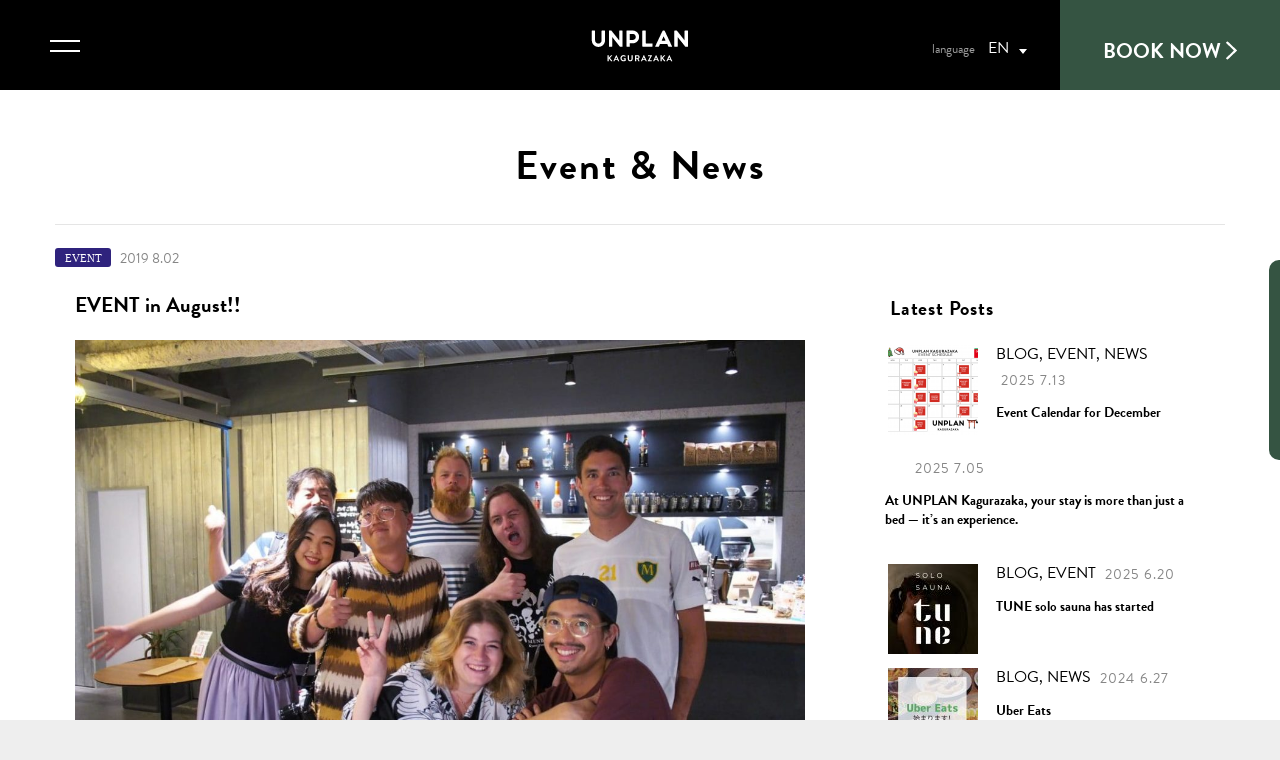

--- FILE ---
content_type: text/html; charset=UTF-8
request_url: https://unplan.jp/post5170?lang=en
body_size: 16868
content:


<!DOCTYPE html>
<html dir="ltr" lang="en-US" prefix="og: https://ogp.me/ns#">
<head>

	<meta charset="UTF-8" />
	<meta name="viewport" content="width=device-width, initial-scale=1.0, maximum-scale=1.0, minimum-scale=1.0">
	<meta name="format-detection" content="telephone=no">
	<link rel="stylesheet" href="https://unplan.jp/wp-content/themes/TANDEN/style.css" type="text/css" />
    <!-- Font Awesome 5 -->
    <link href="https://unplan.jp/wp-content/themes/TANDEN-child/fontawesome/css/all.css" rel="stylesheet">
    <!-- Font Awesome 5 -->
	<script src="https://unplan.jp/wp-content/themes/TANDEN-child/fontawesome/fontawesome-all.min.js"></script>
    <!-- FancyBox -->
	<script src="//code.jquery.com/jquery-3.5.1.js"></script>
	<link rel="stylesheet" href="https://cdn.jsdelivr.net/gh/fancyapps/fancybox@3.5.7/dist/jquery.fancybox.min.css" />
	<script src="https://cdn.jsdelivr.net/gh/fancyapps/fancybox@3.5.7/dist/jquery.fancybox.min.js"></script>

<link rel="stylesheet" href="https://use.typekit.net/vsu3ugu.css">
  <link href="https://fonts.googleapis.com/css?family=Noto+Sans+JP:100,400,700&display=swap" rel="stylesheet">
<title>EVENT in August!! | UNPLAN</title>
	<style>img:is([sizes="auto" i], [sizes^="auto," i]) { contain-intrinsic-size: 3000px 1500px }</style>
	<link rel="alternate" hreflang="ja" href="https://unplan.jp/post5165" />
<link rel="alternate" hreflang="en" href="https://unplan.jp/post5170?lang=en" />
<link rel="alternate" hreflang="x-default" href="https://unplan.jp/post5165" />

		<!-- All in One SEO 4.9.1 - aioseo.com -->
	<meta name="description" content="Let&#039;s join our event held at UNPLAN Kagurazaka! 【Bar hopping】 Go bar hopping around Kagurazaka area, a place with a nice traditional Japanese atmosphere. Date → Tue 6th, Tue 13th, Tue 20th, Tue 27th, 18:00 at Cafe &amp; Lounge 1st floor 【Gimbap Party】 Mini cooking party to make Gimbap, Korean style roll Sushi. Date →Thu" />
	<meta name="robots" content="max-image-preview:large" />
	<meta name="author" content="TANDEN"/>
	<link rel="canonical" href="https://unplan.jp/post5170?lang=en" />
	<meta name="generator" content="All in One SEO (AIOSEO) 4.9.1" />
		<meta property="og:locale" content="en_US" />
		<meta property="og:site_name" content="UNPLAN" />
		<meta property="og:type" content="website" />
		<meta property="og:title" content="EVENT in August!! | UNPLAN" />
		<meta property="og:description" content="Let&#039;s join our event held at UNPLAN Kagurazaka! 【Bar hopping】 Go bar hopping around Kagurazaka area, a place with a nice traditional Japanese atmosphere. Date → Tue 6th, Tue 13th, Tue 20th, Tue 27th, 18:00 at Cafe &amp; Lounge 1st floor 【Gimbap Party】 Mini cooking party to make Gimbap, Korean style roll Sushi. Date →Thu" />
		<meta property="og:url" content="https://unplan.jp/post5170?lang=en" />
		<meta property="og:image" content="https://unplan.jp/wp-content/uploads/P7300823.jpg" />
		<meta property="og:image:secure_url" content="https://unplan.jp/wp-content/uploads/P7300823.jpg" />
		<meta property="og:image:width" content="1240" />
		<meta property="og:image:height" content="827" />
		<meta name="twitter:card" content="summary" />
		<meta name="twitter:title" content="EVENT in August!! | UNPLAN" />
		<meta name="twitter:description" content="Let&#039;s join our event held at UNPLAN Kagurazaka! 【Bar hopping】 Go bar hopping around Kagurazaka area, a place with a nice traditional Japanese atmosphere. Date → Tue 6th, Tue 13th, Tue 20th, Tue 27th, 18:00 at Cafe &amp; Lounge 1st floor 【Gimbap Party】 Mini cooking party to make Gimbap, Korean style roll Sushi. Date →Thu" />
		<meta name="twitter:image" content="https://unplan.jp/wp-content/uploads/P7300823.jpg" />
		<script type="application/ld+json" class="aioseo-schema">
			{"@context":"https:\/\/schema.org","@graph":[{"@type":"Article","@id":"https:\/\/unplan.jp\/post5170?lang=en#article","name":"EVENT in August!! | UNPLAN","headline":"EVENT in August!!","author":{"@id":"https:\/\/unplan.jp\/postauthor\/tanden01?lang=en#author"},"publisher":{"@id":"https:\/\/unplan.jp\/?lang=en\/#organization"},"image":{"@type":"ImageObject","url":"https:\/\/unplan.jp\/wp-content\/uploads\/P7300823.jpg","width":1240,"height":827},"datePublished":"2019-08-02T16:51:01+09:00","dateModified":"2019-08-03T13:29:12+09:00","inLanguage":"en-US","mainEntityOfPage":{"@id":"https:\/\/unplan.jp\/post5170?lang=en#webpage"},"isPartOf":{"@id":"https:\/\/unplan.jp\/post5170?lang=en#webpage"},"articleSection":"EVENT, \u4efb\u610f"},{"@type":"BreadcrumbList","@id":"https:\/\/unplan.jp\/post5170?lang=en#breadcrumblist","itemListElement":[{"@type":"ListItem","@id":"https:\/\/unplan.jp\/?lang=en#listItem","position":1,"name":"Home","item":"https:\/\/unplan.jp\/?lang=en","nextItem":{"@type":"ListItem","@id":"https:\/\/unplan.jp\/postcategory\/event-en?lang=en#listItem","name":"EVENT"}},{"@type":"ListItem","@id":"https:\/\/unplan.jp\/postcategory\/event-en?lang=en#listItem","position":2,"name":"EVENT","item":"https:\/\/unplan.jp\/postcategory\/event-en?lang=en","nextItem":{"@type":"ListItem","@id":"https:\/\/unplan.jp\/post5170?lang=en#listItem","name":"EVENT in August!!"},"previousItem":{"@type":"ListItem","@id":"https:\/\/unplan.jp\/?lang=en#listItem","name":"Home"}},{"@type":"ListItem","@id":"https:\/\/unplan.jp\/post5170?lang=en#listItem","position":3,"name":"EVENT in August!!","previousItem":{"@type":"ListItem","@id":"https:\/\/unplan.jp\/postcategory\/event-en?lang=en#listItem","name":"EVENT"}}]},{"@type":"Organization","@id":"https:\/\/unplan.jp\/?lang=en\/#organization","name":"UNPLAN","url":"https:\/\/unplan.jp\/?lang=en\/"},{"@type":"Person","@id":"https:\/\/unplan.jp\/postauthor\/tanden01?lang=en#author","url":"https:\/\/unplan.jp\/postauthor\/tanden01?lang=en","name":"TANDEN"},{"@type":"WebPage","@id":"https:\/\/unplan.jp\/post5170?lang=en#webpage","url":"https:\/\/unplan.jp\/post5170?lang=en","name":"EVENT in August!! | UNPLAN","description":"Let's join our event held at UNPLAN Kagurazaka! \u3010Bar hopping\u3011 Go bar hopping around Kagurazaka area, a place with a nice traditional Japanese atmosphere. Date \u2192 Tue 6th, Tue 13th, Tue 20th, Tue 27th, 18:00 at Cafe & Lounge 1st floor \u3010Gimbap Party\u3011 Mini cooking party to make Gimbap, Korean style roll Sushi. Date \u2192Thu","inLanguage":"en-US","isPartOf":{"@id":"https:\/\/unplan.jp\/?lang=en\/#website"},"breadcrumb":{"@id":"https:\/\/unplan.jp\/post5170?lang=en#breadcrumblist"},"author":{"@id":"https:\/\/unplan.jp\/postauthor\/tanden01?lang=en#author"},"creator":{"@id":"https:\/\/unplan.jp\/postauthor\/tanden01?lang=en#author"},"image":{"@type":"ImageObject","url":"https:\/\/unplan.jp\/wp-content\/uploads\/P7300823.jpg","@id":"https:\/\/unplan.jp\/post5170?lang=en\/#mainImage","width":1240,"height":827},"primaryImageOfPage":{"@id":"https:\/\/unplan.jp\/post5170?lang=en#mainImage"},"datePublished":"2019-08-02T16:51:01+09:00","dateModified":"2019-08-03T13:29:12+09:00"},{"@type":"WebSite","@id":"https:\/\/unplan.jp\/?lang=en\/#website","url":"https:\/\/unplan.jp\/?lang=en\/","name":"UNPLAN","inLanguage":"en-US","publisher":{"@id":"https:\/\/unplan.jp\/?lang=en\/#organization"}}]}
		</script>
		<!-- All in One SEO -->

<link rel='dns-prefetch' href='//unplan.jp' />
<link rel='dns-prefetch' href='//www.googletagmanager.com' />
<link rel="alternate" type="application/rss+xml" title="UNPLAN &raquo; Feed" href="https://unplan.jp/feed?lang=en" />
<link rel="alternate" type="application/rss+xml" title="UNPLAN &raquo; Comments Feed" href="https://unplan.jp/comments/feed?lang=en" />
<script type="text/javascript">
/* <![CDATA[ */
window._wpemojiSettings = {"baseUrl":"https:\/\/s.w.org\/images\/core\/emoji\/16.0.1\/72x72\/","ext":".png","svgUrl":"https:\/\/s.w.org\/images\/core\/emoji\/16.0.1\/svg\/","svgExt":".svg","source":{"concatemoji":"https:\/\/unplan.jp\/wp-includes\/js\/wp-emoji-release.min.js?ver=6.8.3"}};
/*! This file is auto-generated */
!function(s,n){var o,i,e;function c(e){try{var t={supportTests:e,timestamp:(new Date).valueOf()};sessionStorage.setItem(o,JSON.stringify(t))}catch(e){}}function p(e,t,n){e.clearRect(0,0,e.canvas.width,e.canvas.height),e.fillText(t,0,0);var t=new Uint32Array(e.getImageData(0,0,e.canvas.width,e.canvas.height).data),a=(e.clearRect(0,0,e.canvas.width,e.canvas.height),e.fillText(n,0,0),new Uint32Array(e.getImageData(0,0,e.canvas.width,e.canvas.height).data));return t.every(function(e,t){return e===a[t]})}function u(e,t){e.clearRect(0,0,e.canvas.width,e.canvas.height),e.fillText(t,0,0);for(var n=e.getImageData(16,16,1,1),a=0;a<n.data.length;a++)if(0!==n.data[a])return!1;return!0}function f(e,t,n,a){switch(t){case"flag":return n(e,"\ud83c\udff3\ufe0f\u200d\u26a7\ufe0f","\ud83c\udff3\ufe0f\u200b\u26a7\ufe0f")?!1:!n(e,"\ud83c\udde8\ud83c\uddf6","\ud83c\udde8\u200b\ud83c\uddf6")&&!n(e,"\ud83c\udff4\udb40\udc67\udb40\udc62\udb40\udc65\udb40\udc6e\udb40\udc67\udb40\udc7f","\ud83c\udff4\u200b\udb40\udc67\u200b\udb40\udc62\u200b\udb40\udc65\u200b\udb40\udc6e\u200b\udb40\udc67\u200b\udb40\udc7f");case"emoji":return!a(e,"\ud83e\udedf")}return!1}function g(e,t,n,a){var r="undefined"!=typeof WorkerGlobalScope&&self instanceof WorkerGlobalScope?new OffscreenCanvas(300,150):s.createElement("canvas"),o=r.getContext("2d",{willReadFrequently:!0}),i=(o.textBaseline="top",o.font="600 32px Arial",{});return e.forEach(function(e){i[e]=t(o,e,n,a)}),i}function t(e){var t=s.createElement("script");t.src=e,t.defer=!0,s.head.appendChild(t)}"undefined"!=typeof Promise&&(o="wpEmojiSettingsSupports",i=["flag","emoji"],n.supports={everything:!0,everythingExceptFlag:!0},e=new Promise(function(e){s.addEventListener("DOMContentLoaded",e,{once:!0})}),new Promise(function(t){var n=function(){try{var e=JSON.parse(sessionStorage.getItem(o));if("object"==typeof e&&"number"==typeof e.timestamp&&(new Date).valueOf()<e.timestamp+604800&&"object"==typeof e.supportTests)return e.supportTests}catch(e){}return null}();if(!n){if("undefined"!=typeof Worker&&"undefined"!=typeof OffscreenCanvas&&"undefined"!=typeof URL&&URL.createObjectURL&&"undefined"!=typeof Blob)try{var e="postMessage("+g.toString()+"("+[JSON.stringify(i),f.toString(),p.toString(),u.toString()].join(",")+"));",a=new Blob([e],{type:"text/javascript"}),r=new Worker(URL.createObjectURL(a),{name:"wpTestEmojiSupports"});return void(r.onmessage=function(e){c(n=e.data),r.terminate(),t(n)})}catch(e){}c(n=g(i,f,p,u))}t(n)}).then(function(e){for(var t in e)n.supports[t]=e[t],n.supports.everything=n.supports.everything&&n.supports[t],"flag"!==t&&(n.supports.everythingExceptFlag=n.supports.everythingExceptFlag&&n.supports[t]);n.supports.everythingExceptFlag=n.supports.everythingExceptFlag&&!n.supports.flag,n.DOMReady=!1,n.readyCallback=function(){n.DOMReady=!0}}).then(function(){return e}).then(function(){var e;n.supports.everything||(n.readyCallback(),(e=n.source||{}).concatemoji?t(e.concatemoji):e.wpemoji&&e.twemoji&&(t(e.twemoji),t(e.wpemoji)))}))}((window,document),window._wpemojiSettings);
/* ]]> */
</script>
<link rel='stylesheet' id='flexslider-css' href='https://unplan.jp/wp-content/themes/TANDEN-child/css/flexslider.css?ver=6.8.3' type='text/css' media='all' />
<link rel='stylesheet' id='toolset_bootstrap_4-css' href='https://unplan.jp/wp-content/plugins/wp-views/vendor/toolset/toolset-common/res/lib/bootstrap4/css/bootstrap.min.css?ver=4.5.3' type='text/css' media='screen' />
<link rel='stylesheet' id='toolset-maps-fixes-css' href='//unplan.jp/wp-content/plugins/toolset-maps/resources/css/toolset_maps_fixes.css?ver=2.2.1' type='text/css' media='all' />
<style id='wp-emoji-styles-inline-css' type='text/css'>

	img.wp-smiley, img.emoji {
		display: inline !important;
		border: none !important;
		box-shadow: none !important;
		height: 1em !important;
		width: 1em !important;
		margin: 0 0.07em !important;
		vertical-align: -0.1em !important;
		background: none !important;
		padding: 0 !important;
	}
</style>
<link rel='stylesheet' id='wp-block-library-css' href='https://unplan.jp/wp-includes/css/dist/block-library/style.min.css?ver=6.8.3' type='text/css' media='all' />
<style id='classic-theme-styles-inline-css' type='text/css'>
/*! This file is auto-generated */
.wp-block-button__link{color:#fff;background-color:#32373c;border-radius:9999px;box-shadow:none;text-decoration:none;padding:calc(.667em + 2px) calc(1.333em + 2px);font-size:1.125em}.wp-block-file__button{background:#32373c;color:#fff;text-decoration:none}
</style>
<link rel='stylesheet' id='aioseo/css/src/vue/standalone/blocks/table-of-contents/global.scss-css' href='https://unplan.jp/wp-content/plugins/all-in-one-seo-pack/dist/Lite/assets/css/table-of-contents/global.e90f6d47.css?ver=4.9.1' type='text/css' media='all' />
<link rel='stylesheet' id='mediaelement-css' href='https://unplan.jp/wp-includes/js/mediaelement/mediaelementplayer-legacy.min.css?ver=4.2.17' type='text/css' media='all' />
<link rel='stylesheet' id='wp-mediaelement-css' href='https://unplan.jp/wp-includes/js/mediaelement/wp-mediaelement.min.css?ver=6.8.3' type='text/css' media='all' />
<link rel='stylesheet' id='view_editor_gutenberg_frontend_assets-css' href='https://unplan.jp/wp-content/plugins/wp-views/public/css/views-frontend.css?ver=3.6.21' type='text/css' media='all' />
<style id='view_editor_gutenberg_frontend_assets-inline-css' type='text/css'>
.wpv-sort-list-dropdown.wpv-sort-list-dropdown-style-default > span.wpv-sort-list,.wpv-sort-list-dropdown.wpv-sort-list-dropdown-style-default .wpv-sort-list-item {border-color: #cdcdcd;}.wpv-sort-list-dropdown.wpv-sort-list-dropdown-style-default .wpv-sort-list-item a {color: #444;background-color: #fff;}.wpv-sort-list-dropdown.wpv-sort-list-dropdown-style-default a:hover,.wpv-sort-list-dropdown.wpv-sort-list-dropdown-style-default a:focus {color: #000;background-color: #eee;}.wpv-sort-list-dropdown.wpv-sort-list-dropdown-style-default .wpv-sort-list-item.wpv-sort-list-current a {color: #000;background-color: #eee;}
.wpv-sort-list-dropdown.wpv-sort-list-dropdown-style-default > span.wpv-sort-list,.wpv-sort-list-dropdown.wpv-sort-list-dropdown-style-default .wpv-sort-list-item {border-color: #cdcdcd;}.wpv-sort-list-dropdown.wpv-sort-list-dropdown-style-default .wpv-sort-list-item a {color: #444;background-color: #fff;}.wpv-sort-list-dropdown.wpv-sort-list-dropdown-style-default a:hover,.wpv-sort-list-dropdown.wpv-sort-list-dropdown-style-default a:focus {color: #000;background-color: #eee;}.wpv-sort-list-dropdown.wpv-sort-list-dropdown-style-default .wpv-sort-list-item.wpv-sort-list-current a {color: #000;background-color: #eee;}.wpv-sort-list-dropdown.wpv-sort-list-dropdown-style-grey > span.wpv-sort-list,.wpv-sort-list-dropdown.wpv-sort-list-dropdown-style-grey .wpv-sort-list-item {border-color: #cdcdcd;}.wpv-sort-list-dropdown.wpv-sort-list-dropdown-style-grey .wpv-sort-list-item a {color: #444;background-color: #eeeeee;}.wpv-sort-list-dropdown.wpv-sort-list-dropdown-style-grey a:hover,.wpv-sort-list-dropdown.wpv-sort-list-dropdown-style-grey a:focus {color: #000;background-color: #e5e5e5;}.wpv-sort-list-dropdown.wpv-sort-list-dropdown-style-grey .wpv-sort-list-item.wpv-sort-list-current a {color: #000;background-color: #e5e5e5;}
.wpv-sort-list-dropdown.wpv-sort-list-dropdown-style-default > span.wpv-sort-list,.wpv-sort-list-dropdown.wpv-sort-list-dropdown-style-default .wpv-sort-list-item {border-color: #cdcdcd;}.wpv-sort-list-dropdown.wpv-sort-list-dropdown-style-default .wpv-sort-list-item a {color: #444;background-color: #fff;}.wpv-sort-list-dropdown.wpv-sort-list-dropdown-style-default a:hover,.wpv-sort-list-dropdown.wpv-sort-list-dropdown-style-default a:focus {color: #000;background-color: #eee;}.wpv-sort-list-dropdown.wpv-sort-list-dropdown-style-default .wpv-sort-list-item.wpv-sort-list-current a {color: #000;background-color: #eee;}.wpv-sort-list-dropdown.wpv-sort-list-dropdown-style-grey > span.wpv-sort-list,.wpv-sort-list-dropdown.wpv-sort-list-dropdown-style-grey .wpv-sort-list-item {border-color: #cdcdcd;}.wpv-sort-list-dropdown.wpv-sort-list-dropdown-style-grey .wpv-sort-list-item a {color: #444;background-color: #eeeeee;}.wpv-sort-list-dropdown.wpv-sort-list-dropdown-style-grey a:hover,.wpv-sort-list-dropdown.wpv-sort-list-dropdown-style-grey a:focus {color: #000;background-color: #e5e5e5;}.wpv-sort-list-dropdown.wpv-sort-list-dropdown-style-grey .wpv-sort-list-item.wpv-sort-list-current a {color: #000;background-color: #e5e5e5;}.wpv-sort-list-dropdown.wpv-sort-list-dropdown-style-blue > span.wpv-sort-list,.wpv-sort-list-dropdown.wpv-sort-list-dropdown-style-blue .wpv-sort-list-item {border-color: #0099cc;}.wpv-sort-list-dropdown.wpv-sort-list-dropdown-style-blue .wpv-sort-list-item a {color: #444;background-color: #cbddeb;}.wpv-sort-list-dropdown.wpv-sort-list-dropdown-style-blue a:hover,.wpv-sort-list-dropdown.wpv-sort-list-dropdown-style-blue a:focus {color: #000;background-color: #95bedd;}.wpv-sort-list-dropdown.wpv-sort-list-dropdown-style-blue .wpv-sort-list-item.wpv-sort-list-current a {color: #000;background-color: #95bedd;}
</style>
<style id='global-styles-inline-css' type='text/css'>
:root{--wp--preset--aspect-ratio--square: 1;--wp--preset--aspect-ratio--4-3: 4/3;--wp--preset--aspect-ratio--3-4: 3/4;--wp--preset--aspect-ratio--3-2: 3/2;--wp--preset--aspect-ratio--2-3: 2/3;--wp--preset--aspect-ratio--16-9: 16/9;--wp--preset--aspect-ratio--9-16: 9/16;--wp--preset--color--black: #000000;--wp--preset--color--cyan-bluish-gray: #abb8c3;--wp--preset--color--white: #ffffff;--wp--preset--color--pale-pink: #f78da7;--wp--preset--color--vivid-red: #cf2e2e;--wp--preset--color--luminous-vivid-orange: #ff6900;--wp--preset--color--luminous-vivid-amber: #fcb900;--wp--preset--color--light-green-cyan: #7bdcb5;--wp--preset--color--vivid-green-cyan: #00d084;--wp--preset--color--pale-cyan-blue: #8ed1fc;--wp--preset--color--vivid-cyan-blue: #0693e3;--wp--preset--color--vivid-purple: #9b51e0;--wp--preset--gradient--vivid-cyan-blue-to-vivid-purple: linear-gradient(135deg,rgba(6,147,227,1) 0%,rgb(155,81,224) 100%);--wp--preset--gradient--light-green-cyan-to-vivid-green-cyan: linear-gradient(135deg,rgb(122,220,180) 0%,rgb(0,208,130) 100%);--wp--preset--gradient--luminous-vivid-amber-to-luminous-vivid-orange: linear-gradient(135deg,rgba(252,185,0,1) 0%,rgba(255,105,0,1) 100%);--wp--preset--gradient--luminous-vivid-orange-to-vivid-red: linear-gradient(135deg,rgba(255,105,0,1) 0%,rgb(207,46,46) 100%);--wp--preset--gradient--very-light-gray-to-cyan-bluish-gray: linear-gradient(135deg,rgb(238,238,238) 0%,rgb(169,184,195) 100%);--wp--preset--gradient--cool-to-warm-spectrum: linear-gradient(135deg,rgb(74,234,220) 0%,rgb(151,120,209) 20%,rgb(207,42,186) 40%,rgb(238,44,130) 60%,rgb(251,105,98) 80%,rgb(254,248,76) 100%);--wp--preset--gradient--blush-light-purple: linear-gradient(135deg,rgb(255,206,236) 0%,rgb(152,150,240) 100%);--wp--preset--gradient--blush-bordeaux: linear-gradient(135deg,rgb(254,205,165) 0%,rgb(254,45,45) 50%,rgb(107,0,62) 100%);--wp--preset--gradient--luminous-dusk: linear-gradient(135deg,rgb(255,203,112) 0%,rgb(199,81,192) 50%,rgb(65,88,208) 100%);--wp--preset--gradient--pale-ocean: linear-gradient(135deg,rgb(255,245,203) 0%,rgb(182,227,212) 50%,rgb(51,167,181) 100%);--wp--preset--gradient--electric-grass: linear-gradient(135deg,rgb(202,248,128) 0%,rgb(113,206,126) 100%);--wp--preset--gradient--midnight: linear-gradient(135deg,rgb(2,3,129) 0%,rgb(40,116,252) 100%);--wp--preset--font-size--small: 13px;--wp--preset--font-size--medium: 20px;--wp--preset--font-size--large: 36px;--wp--preset--font-size--x-large: 42px;--wp--preset--spacing--20: 0.44rem;--wp--preset--spacing--30: 0.67rem;--wp--preset--spacing--40: 1rem;--wp--preset--spacing--50: 1.5rem;--wp--preset--spacing--60: 2.25rem;--wp--preset--spacing--70: 3.38rem;--wp--preset--spacing--80: 5.06rem;--wp--preset--shadow--natural: 6px 6px 9px rgba(0, 0, 0, 0.2);--wp--preset--shadow--deep: 12px 12px 50px rgba(0, 0, 0, 0.4);--wp--preset--shadow--sharp: 6px 6px 0px rgba(0, 0, 0, 0.2);--wp--preset--shadow--outlined: 6px 6px 0px -3px rgba(255, 255, 255, 1), 6px 6px rgba(0, 0, 0, 1);--wp--preset--shadow--crisp: 6px 6px 0px rgba(0, 0, 0, 1);}:where(.is-layout-flex){gap: 0.5em;}:where(.is-layout-grid){gap: 0.5em;}body .is-layout-flex{display: flex;}.is-layout-flex{flex-wrap: wrap;align-items: center;}.is-layout-flex > :is(*, div){margin: 0;}body .is-layout-grid{display: grid;}.is-layout-grid > :is(*, div){margin: 0;}:where(.wp-block-columns.is-layout-flex){gap: 2em;}:where(.wp-block-columns.is-layout-grid){gap: 2em;}:where(.wp-block-post-template.is-layout-flex){gap: 1.25em;}:where(.wp-block-post-template.is-layout-grid){gap: 1.25em;}.has-black-color{color: var(--wp--preset--color--black) !important;}.has-cyan-bluish-gray-color{color: var(--wp--preset--color--cyan-bluish-gray) !important;}.has-white-color{color: var(--wp--preset--color--white) !important;}.has-pale-pink-color{color: var(--wp--preset--color--pale-pink) !important;}.has-vivid-red-color{color: var(--wp--preset--color--vivid-red) !important;}.has-luminous-vivid-orange-color{color: var(--wp--preset--color--luminous-vivid-orange) !important;}.has-luminous-vivid-amber-color{color: var(--wp--preset--color--luminous-vivid-amber) !important;}.has-light-green-cyan-color{color: var(--wp--preset--color--light-green-cyan) !important;}.has-vivid-green-cyan-color{color: var(--wp--preset--color--vivid-green-cyan) !important;}.has-pale-cyan-blue-color{color: var(--wp--preset--color--pale-cyan-blue) !important;}.has-vivid-cyan-blue-color{color: var(--wp--preset--color--vivid-cyan-blue) !important;}.has-vivid-purple-color{color: var(--wp--preset--color--vivid-purple) !important;}.has-black-background-color{background-color: var(--wp--preset--color--black) !important;}.has-cyan-bluish-gray-background-color{background-color: var(--wp--preset--color--cyan-bluish-gray) !important;}.has-white-background-color{background-color: var(--wp--preset--color--white) !important;}.has-pale-pink-background-color{background-color: var(--wp--preset--color--pale-pink) !important;}.has-vivid-red-background-color{background-color: var(--wp--preset--color--vivid-red) !important;}.has-luminous-vivid-orange-background-color{background-color: var(--wp--preset--color--luminous-vivid-orange) !important;}.has-luminous-vivid-amber-background-color{background-color: var(--wp--preset--color--luminous-vivid-amber) !important;}.has-light-green-cyan-background-color{background-color: var(--wp--preset--color--light-green-cyan) !important;}.has-vivid-green-cyan-background-color{background-color: var(--wp--preset--color--vivid-green-cyan) !important;}.has-pale-cyan-blue-background-color{background-color: var(--wp--preset--color--pale-cyan-blue) !important;}.has-vivid-cyan-blue-background-color{background-color: var(--wp--preset--color--vivid-cyan-blue) !important;}.has-vivid-purple-background-color{background-color: var(--wp--preset--color--vivid-purple) !important;}.has-black-border-color{border-color: var(--wp--preset--color--black) !important;}.has-cyan-bluish-gray-border-color{border-color: var(--wp--preset--color--cyan-bluish-gray) !important;}.has-white-border-color{border-color: var(--wp--preset--color--white) !important;}.has-pale-pink-border-color{border-color: var(--wp--preset--color--pale-pink) !important;}.has-vivid-red-border-color{border-color: var(--wp--preset--color--vivid-red) !important;}.has-luminous-vivid-orange-border-color{border-color: var(--wp--preset--color--luminous-vivid-orange) !important;}.has-luminous-vivid-amber-border-color{border-color: var(--wp--preset--color--luminous-vivid-amber) !important;}.has-light-green-cyan-border-color{border-color: var(--wp--preset--color--light-green-cyan) !important;}.has-vivid-green-cyan-border-color{border-color: var(--wp--preset--color--vivid-green-cyan) !important;}.has-pale-cyan-blue-border-color{border-color: var(--wp--preset--color--pale-cyan-blue) !important;}.has-vivid-cyan-blue-border-color{border-color: var(--wp--preset--color--vivid-cyan-blue) !important;}.has-vivid-purple-border-color{border-color: var(--wp--preset--color--vivid-purple) !important;}.has-vivid-cyan-blue-to-vivid-purple-gradient-background{background: var(--wp--preset--gradient--vivid-cyan-blue-to-vivid-purple) !important;}.has-light-green-cyan-to-vivid-green-cyan-gradient-background{background: var(--wp--preset--gradient--light-green-cyan-to-vivid-green-cyan) !important;}.has-luminous-vivid-amber-to-luminous-vivid-orange-gradient-background{background: var(--wp--preset--gradient--luminous-vivid-amber-to-luminous-vivid-orange) !important;}.has-luminous-vivid-orange-to-vivid-red-gradient-background{background: var(--wp--preset--gradient--luminous-vivid-orange-to-vivid-red) !important;}.has-very-light-gray-to-cyan-bluish-gray-gradient-background{background: var(--wp--preset--gradient--very-light-gray-to-cyan-bluish-gray) !important;}.has-cool-to-warm-spectrum-gradient-background{background: var(--wp--preset--gradient--cool-to-warm-spectrum) !important;}.has-blush-light-purple-gradient-background{background: var(--wp--preset--gradient--blush-light-purple) !important;}.has-blush-bordeaux-gradient-background{background: var(--wp--preset--gradient--blush-bordeaux) !important;}.has-luminous-dusk-gradient-background{background: var(--wp--preset--gradient--luminous-dusk) !important;}.has-pale-ocean-gradient-background{background: var(--wp--preset--gradient--pale-ocean) !important;}.has-electric-grass-gradient-background{background: var(--wp--preset--gradient--electric-grass) !important;}.has-midnight-gradient-background{background: var(--wp--preset--gradient--midnight) !important;}.has-small-font-size{font-size: var(--wp--preset--font-size--small) !important;}.has-medium-font-size{font-size: var(--wp--preset--font-size--medium) !important;}.has-large-font-size{font-size: var(--wp--preset--font-size--large) !important;}.has-x-large-font-size{font-size: var(--wp--preset--font-size--x-large) !important;}
:where(.wp-block-post-template.is-layout-flex){gap: 1.25em;}:where(.wp-block-post-template.is-layout-grid){gap: 1.25em;}
:where(.wp-block-columns.is-layout-flex){gap: 2em;}:where(.wp-block-columns.is-layout-grid){gap: 2em;}
:root :where(.wp-block-pullquote){font-size: 1.5em;line-height: 1.6;}
</style>
<link rel='stylesheet' id='wpml-legacy-dropdown-0-css' href='https://unplan.jp/wp-content/plugins/sitepress-multilingual-cms/templates/language-switchers/legacy-dropdown/style.min.css?ver=1' type='text/css' media='all' />
<style id='wpml-legacy-dropdown-0-inline-css' type='text/css'>
.wpml-ls-statics-shortcode_actions a, .wpml-ls-statics-shortcode_actions .wpml-ls-sub-menu a, .wpml-ls-statics-shortcode_actions .wpml-ls-sub-menu a:link, .wpml-ls-statics-shortcode_actions li:not(.wpml-ls-current-language) .wpml-ls-link, .wpml-ls-statics-shortcode_actions li:not(.wpml-ls-current-language) .wpml-ls-link:link {color:#ffffff;}.wpml-ls-statics-shortcode_actions .wpml-ls-sub-menu a:hover,.wpml-ls-statics-shortcode_actions .wpml-ls-sub-menu a:focus, .wpml-ls-statics-shortcode_actions .wpml-ls-sub-menu a:link:hover, .wpml-ls-statics-shortcode_actions .wpml-ls-sub-menu a:link:focus {color:#b7b7b6;background-color:#000000;}.wpml-ls-statics-shortcode_actions .wpml-ls-current-language > a {color:#ffffff;}.wpml-ls-statics-shortcode_actions .wpml-ls-current-language:hover>a, .wpml-ls-statics-shortcode_actions .wpml-ls-current-language>a:focus {color:#b7b7b6;background-color:#000000;}
</style>
<link rel='stylesheet' id='cms-navigation-style-base-css' href='https://unplan.jp/wp-content/plugins/wpml-cms-nav/res/css/cms-navigation-base.css?ver=1.5.6' type='text/css' media='screen' />
<link rel='stylesheet' id='cms-navigation-style-css' href='https://unplan.jp/wp-content/plugins/wpml-cms-nav/res/css/cms-navigation.css?ver=1.5.6' type='text/css' media='screen' />
<link rel='stylesheet' id='parent-style-css' href='https://unplan.jp/wp-content/themes/TANDEN/style.css?ver=6.8.3' type='text/css' media='all' />
<link rel='stylesheet' id='child-style-css' href='https://unplan.jp/wp-content/themes/TANDEN-child/style.css?ver=6.8.3' type='text/css' media='all' />
<link rel='stylesheet' id='menu-cells-front-end-css' href='https://unplan.jp/wp-content/plugins/layouts/resources/css/cell-menu-css.css?ver=2.6.17' type='text/css' media='screen' />
<link rel='stylesheet' id='toolset-notifications-css-css' href='https://unplan.jp/wp-content/plugins/wp-views/vendor/toolset/toolset-common/res/css/toolset-notifications.css?ver=4.5.0' type='text/css' media='screen' />
<link rel='stylesheet' id='ddl-front-end-css' href='https://unplan.jp/wp-content/plugins/layouts/resources/css/ddl-front-end.css?ver=2.6.17' type='text/css' media='screen' />
<link rel='stylesheet' id='toolset-common-css' href='https://unplan.jp/wp-content/plugins/wp-views/vendor/toolset/toolset-common/res/css/toolset-common.css?ver=4.5.0' type='text/css' media='screen' />
<link rel='stylesheet' id='js_composer_custom_css-css' href='//unplan.jp/wp-content/uploads/js_composer/custom.css?ver=8.7.2' type='text/css' media='all' />
<script type="text/javascript" src="https://unplan.jp/wp-content/plugins/wp-views/vendor/toolset/common-es/public/toolset-common-es-frontend.js?ver=175000" id="toolset-common-es-frontend-js"></script>
<script type="text/javascript" src="https://unplan.jp/wp-includes/js/jquery/jquery.min.js?ver=3.7.1" id="jquery-core-js"></script>
<script type="text/javascript" src="https://unplan.jp/wp-includes/js/jquery/jquery-migrate.min.js?ver=3.4.1" id="jquery-migrate-js"></script>
<script type="text/javascript" id="file_uploads_nfpluginsettings-js-extra">
/* <![CDATA[ */
var params = {"clearLogRestUrl":"https:\/\/unplan.jp\/wp-json\/nf-file-uploads\/debug-log\/delete-all","clearLogButtonId":"file_uploads_clear_debug_logger","downloadLogRestUrl":"https:\/\/unplan.jp\/wp-json\/nf-file-uploads\/debug-log\/get-all","downloadLogButtonId":"file_uploads_download_debug_logger"};
/* ]]> */
</script>
<script type="text/javascript" src="https://unplan.jp/wp-content/plugins/ninja-forms-uploads/assets/js/nfpluginsettings.js?ver=3.3.23" id="file_uploads_nfpluginsettings-js"></script>
<script type="text/javascript" src="https://unplan.jp/wp-content/plugins/revslider/public/assets/js/rbtools.min.js?ver=6.6.15" async id="tp-tools-js"></script>
<script type="text/javascript" src="https://unplan.jp/wp-content/plugins/revslider/public/assets/js/rs6.min.js?ver=6.6.15" async id="revmin-js"></script>
<script type="text/javascript" src="https://unplan.jp/wp-content/plugins/sitepress-multilingual-cms/templates/language-switchers/legacy-dropdown/script.min.js?ver=1" id="wpml-legacy-dropdown-0-js"></script>
<script type="text/javascript" src="https://unplan.jp/wp-content/themes/TANDEN-child/js/jquery.flexslider-min.js?ver=6.8.3" id="flexslider-js"></script>
<script type="text/javascript" id="ddl-layouts-frontend-js-extra">
/* <![CDATA[ */
var DDLayout_fe_settings = {"DDL_JS":{"css_framework":"bootstrap-4","DEBUG":false}};
/* ]]> */
</script>
<script type="text/javascript" src="https://unplan.jp/wp-content/plugins/layouts/resources/js/ddl-layouts-frontend.js?ver=2.6.17" id="ddl-layouts-frontend-js"></script>

<!-- Google tag (gtag.js) snippet added by Site Kit -->
<!-- Google Ads snippet added by Site Kit -->
<script type="text/javascript" src="https://www.googletagmanager.com/gtag/js?id=AW-17511702350" id="google_gtagjs-js" async></script>
<script type="text/javascript" id="google_gtagjs-js-after">
/* <![CDATA[ */
window.dataLayer = window.dataLayer || [];function gtag(){dataLayer.push(arguments);}
gtag("js", new Date());
gtag("set", "developer_id.dZTNiMT", true);
gtag("config", "AW-17511702350");
 window._googlesitekit = window._googlesitekit || {}; window._googlesitekit.throttledEvents = []; window._googlesitekit.gtagEvent = (name, data) => { var key = JSON.stringify( { name, data } ); if ( !! window._googlesitekit.throttledEvents[ key ] ) { return; } window._googlesitekit.throttledEvents[ key ] = true; setTimeout( () => { delete window._googlesitekit.throttledEvents[ key ]; }, 5 ); gtag( "event", name, { ...data, event_source: "site-kit" } ); }; 
/* ]]> */
</script>
<script></script><link rel="https://api.w.org/" href="https://unplan.jp/wp-json/" /><link rel="alternate" title="JSON" type="application/json" href="https://unplan.jp/wp-json/wp/v2/posts/5170" /><link rel="EditURI" type="application/rsd+xml" title="RSD" href="https://unplan.jp/xmlrpc.php?rsd" />
<meta name="generator" content="WordPress 6.8.3" />
<link rel='shortlink' href='https://unplan.jp/?p=5170&#038;lang=en' />
<link rel="alternate" title="oEmbed (JSON)" type="application/json+oembed" href="https://unplan.jp/wp-json/oembed/1.0/embed?url=https%3A%2F%2Funplan.jp%2Fpost5170%3Flang%3Den" />
<link rel="alternate" title="oEmbed (XML)" type="text/xml+oembed" href="https://unplan.jp/wp-json/oembed/1.0/embed?url=https%3A%2F%2Funplan.jp%2Fpost5170%3Flang%3Den&#038;format=xml" />
<meta name="generator" content="WPML ver:4.8.5 stt:60,62,1,28;" />
<meta name="generator" content="Site Kit by Google 1.166.0" /> <script> window.addEventListener("load",function(){ var c={script:false,link:false}; function ls(s) { if(!['script','link'].includes(s)||c[s]){return;}c[s]=true; var d=document,f=d.getElementsByTagName(s)[0],j=d.createElement(s); if(s==='script'){j.async=true;j.src='https://unplan.jp/wp-content/plugins/wp-views/vendor/toolset/blocks/public/js/frontend.js?v=1.6.17';}else{ j.rel='stylesheet';j.href='https://unplan.jp/wp-content/plugins/wp-views/vendor/toolset/blocks/public/css/style.css?v=1.6.17';} f.parentNode.insertBefore(j, f); }; function ex(){ls('script');ls('link')} window.addEventListener("scroll", ex, {once: true}); if (('IntersectionObserver' in window) && ('IntersectionObserverEntry' in window) && ('intersectionRatio' in window.IntersectionObserverEntry.prototype)) { var i = 0, fb = document.querySelectorAll("[class^='tb-']"), o = new IntersectionObserver(es => { es.forEach(e => { o.unobserve(e.target); if (e.intersectionRatio > 0) { ex();o.disconnect();}else{ i++;if(fb.length>i){o.observe(fb[i])}} }) }); if (fb.length) { o.observe(fb[i]) } } }) </script>
	<noscript>
		<link rel="stylesheet" href="https://unplan.jp/wp-content/plugins/wp-views/vendor/toolset/blocks/public/css/style.css">
	</noscript><meta name="generator" content="Powered by WPBakery Page Builder - drag and drop page builder for WordPress."/>
<meta name="generator" content="Powered by Slider Revolution 6.6.15 - responsive, Mobile-Friendly Slider Plugin for WordPress with comfortable drag and drop interface." />
<link rel="icon" href="https://unplan.jp/wp-content/uploads/cropped-favicon-1-32x32.png" sizes="32x32" />
<link rel="icon" href="https://unplan.jp/wp-content/uploads/cropped-favicon-1-192x192.png" sizes="192x192" />
<link rel="apple-touch-icon" href="https://unplan.jp/wp-content/uploads/cropped-favicon-1-180x180.png" />
<meta name="msapplication-TileImage" content="https://unplan.jp/wp-content/uploads/cropped-favicon-1-270x270.png" />
<script>function setREVStartSize(e){
			//window.requestAnimationFrame(function() {
				window.RSIW = window.RSIW===undefined ? window.innerWidth : window.RSIW;
				window.RSIH = window.RSIH===undefined ? window.innerHeight : window.RSIH;
				try {
					var pw = document.getElementById(e.c).parentNode.offsetWidth,
						newh;
					pw = pw===0 || isNaN(pw) || (e.l=="fullwidth" || e.layout=="fullwidth") ? window.RSIW : pw;
					e.tabw = e.tabw===undefined ? 0 : parseInt(e.tabw);
					e.thumbw = e.thumbw===undefined ? 0 : parseInt(e.thumbw);
					e.tabh = e.tabh===undefined ? 0 : parseInt(e.tabh);
					e.thumbh = e.thumbh===undefined ? 0 : parseInt(e.thumbh);
					e.tabhide = e.tabhide===undefined ? 0 : parseInt(e.tabhide);
					e.thumbhide = e.thumbhide===undefined ? 0 : parseInt(e.thumbhide);
					e.mh = e.mh===undefined || e.mh=="" || e.mh==="auto" ? 0 : parseInt(e.mh,0);
					if(e.layout==="fullscreen" || e.l==="fullscreen")
						newh = Math.max(e.mh,window.RSIH);
					else{
						e.gw = Array.isArray(e.gw) ? e.gw : [e.gw];
						for (var i in e.rl) if (e.gw[i]===undefined || e.gw[i]===0) e.gw[i] = e.gw[i-1];
						e.gh = e.el===undefined || e.el==="" || (Array.isArray(e.el) && e.el.length==0)? e.gh : e.el;
						e.gh = Array.isArray(e.gh) ? e.gh : [e.gh];
						for (var i in e.rl) if (e.gh[i]===undefined || e.gh[i]===0) e.gh[i] = e.gh[i-1];
											
						var nl = new Array(e.rl.length),
							ix = 0,
							sl;
						e.tabw = e.tabhide>=pw ? 0 : e.tabw;
						e.thumbw = e.thumbhide>=pw ? 0 : e.thumbw;
						e.tabh = e.tabhide>=pw ? 0 : e.tabh;
						e.thumbh = e.thumbhide>=pw ? 0 : e.thumbh;
						for (var i in e.rl) nl[i] = e.rl[i]<window.RSIW ? 0 : e.rl[i];
						sl = nl[0];
						for (var i in nl) if (sl>nl[i] && nl[i]>0) { sl = nl[i]; ix=i;}
						var m = pw>(e.gw[ix]+e.tabw+e.thumbw) ? 1 : (pw-(e.tabw+e.thumbw)) / (e.gw[ix]);
						newh =  (e.gh[ix] * m) + (e.tabh + e.thumbh);
					}
					var el = document.getElementById(e.c);
					if (el!==null && el) el.style.height = newh+"px";
					el = document.getElementById(e.c+"_wrapper");
					if (el!==null && el) {
						el.style.height = newh+"px";
						el.style.display = "block";
					}
				} catch(e){
					console.log("Failure at Presize of Slider:" + e)
				}
			//});
		  };</script>
		<style type="text/css" id="wp-custom-css">
			img{
	width:100%;
	height:auto;
}

.footer-cta_sp {display:none;}
#tripla-searching-app{display:none;}
		</style>
		<noscript><style> .wpb_animate_when_almost_visible { opacity: 1; }</style></noscript>
	<!-- Global site tag (gtag.js) - Google Analytics -->
<script async src="https://www.googletagmanager.com/gtag/js?id=UA-79720843-1"></script>
<script>
  window.dataLayer = window.dataLayer || [];
  function gtag(){dataLayer.push(arguments);}
  gtag('js', new Date());

  gtag('config', 'UA-79720843-1');
</script>

<!-- Global site tag (gtag.js) - Google Ads: 591769837 -->
<script async src="https://www.googletagmanager.com/gtag/js?id=AW-591769837"></script>
<script>
window.dataLayer = window.dataLayer || [];
function gtag(){dataLayer.push(arguments);}
gtag('js', new Date());
gtag('config', 'AW-591769837');
</script>
	
    <script async type="text/javascript">
    !function () {
      if (window.JOONBOT_WIDGET_ID) {
        console.warn("Joonbot snippet included twice");
      } else {
        window.JOONBOT_MODE = "embed";
        window.JOONBOT_WIDGET_ID = "1c5a4406-a0c5-42be-b535-62c610c5d1a4";
        var n, o;
        o = document.createElement("script");
        o.src = "https://js.joonbot.com/init.js", o.defer = !0, o.type = "text/javascript", o.async = !0, o.crossorigin = "anonymous";
        n = document.getElementsByTagName("script")[0], n.parentNode.insertBefore(o, n);
      }
    }()
    </script>
<script async src="https://tripla.jp/sdk/javascript/tripla.min.js" data-triplabot-code="0199a2f9-4877-794d-90b3-f92f99f24cd4"></script>
</head>
<body class="wp-singular post-template post-template-single post-template-single-php single single-post postid-5170 single-format-standard wp-theme-TANDEN wp-child-theme-TANDEN-child wpb-js-composer js-comp-ver-8.7.2 vc_responsive">
<header>
  <div class="header-inner">
  </div>
</header>                <div class="container-fluid ">
                <div class="ddl-full-width-row row bg_black" id="g-top-sub" >
                <div class="col-md-12"><div class="container-fluid">
  <div class="row" id="gt_header">
    <div class="col-12">
      <div id="nav-toggle">
        <div>
          <span></span>
          <span></span>
        </div>
      </div>
      <div id="global-nav">
        <nav><span class="menu_copy">©2022 UNPLAN</span>
          <ul>
            <li class="mb-5"><a href="/kagurazaka"><img decoding="async" class="gt_header_logo img-fluid" src="/wp-content/uploads/logo_kagurazaka_w.svg" alt="UNPLAN"/></a></li>
            <li class="font160 mb-10"><a href="/kagurazaka">Top</a></li>
            <li class="font160 mb-10"><a href="/kagurazaka/about">About</a></li>
            <li class="font160 mb-10"><a href="/kagurazaka/stay">Stay</a></li>
            <li class="font160 mb-10"><a href="/kagurazaka/cafe">Cafe</a></li>
            <li class="font160 mb-10"><a href="/kagurazaka/space">Event Space</a></li>
            <li class="font160 mb-10"><a href="/kagurazaka/news">Event &#038; News</a></li>
            <li class="font160 mb-10"><a href="/kagurazaka/access">Access</a></li>
            <li class="font160 mb-10 utg"><a href="https://guide.unplan.jp/" target="_blank" >UNPLAN Travel Guide</a></li>
            <li class="font80 mb-10 font_brandon-r"><a href="https://unplan.jp" class="font_white text-decoration-none lh14"><span class="font_grey">></span> UNPLAN Grand Top</a></li>
            <li><div id="gt_wpml_language_nav">
<div
	 class="wpml-ls-statics-shortcode_actions wpml-ls wpml-ls-legacy-dropdown js-wpml-ls-legacy-dropdown">
	<ul role="menu">

		<li role="none" tabindex="0" class="wpml-ls-slot-shortcode_actions wpml-ls-item wpml-ls-item-en wpml-ls-current-language wpml-ls-last-item wpml-ls-item-legacy-dropdown">
			<a href="#" class="js-wpml-ls-item-toggle wpml-ls-item-toggle" role="menuitem" title="Switch to EN">
                <span class="wpml-ls-native" role="menuitem">EN</span></a>

			<ul class="wpml-ls-sub-menu" role="menu">
				
					<li class="wpml-ls-slot-shortcode_actions wpml-ls-item wpml-ls-item-ja wpml-ls-first-item" role="none">
						<a href="https://unplan.jp/post5165" class="wpml-ls-link" role="menuitem" aria-label="Switch to JP" title="Switch to JP">
                            <span class="wpml-ls-native" lang="ja">JP</span></a>
					</li>

							</ul>

		</li>

	</ul>
</div>
</div></li>
          </ul>

        </nav>
      </div>
    </div>
    <div class="col-12" id="gt_sub_header">
      <a href="/kagurazaka"><img decoding="async" class="gt_header_logo img-fluid" style="padding-top:21px" src="/wp-content/uploads/logo_kagurazaka_w.svg" alt="UNPLAN"/></a>
    </div>
    <div id="gt_sub_book">
      <div class="cp_navi">
        <ul>
          <li class="weight700">
            <div class="book" style="background-color:#355442;"><a href="?lang=en&#038;tripla_booking_widget_open=search" style="text-decoration:none;"><p class="my-0 font_white">BOOK NOW <i class="far fa-chevron-right"></i></p></a></div>
          </li>
        </ul>
      </div>
      <div id="gt_wpml_language" class="no_mobile">
<div
	 class="wpml-ls-statics-shortcode_actions wpml-ls wpml-ls-legacy-dropdown js-wpml-ls-legacy-dropdown">
	<ul role="menu">

		<li role="none" tabindex="0" class="wpml-ls-slot-shortcode_actions wpml-ls-item wpml-ls-item-en wpml-ls-current-language wpml-ls-last-item wpml-ls-item-legacy-dropdown">
			<a href="#" class="js-wpml-ls-item-toggle wpml-ls-item-toggle" role="menuitem" title="Switch to EN">
                <span class="wpml-ls-native" role="menuitem">EN</span></a>

			<ul class="wpml-ls-sub-menu" role="menu">
				
					<li class="wpml-ls-slot-shortcode_actions wpml-ls-item wpml-ls-item-ja wpml-ls-first-item" role="none">
						<a href="https://unplan.jp/post5165" class="wpml-ls-link" role="menuitem" aria-label="Switch to JP" title="Switch to JP">
                            <span class="wpml-ls-native" lang="ja">JP</span></a>
					</li>

							</ul>

		</li>

	</ul>
</div>
</div>
    </div>
  </div>
</div>
<div class="container">
  <div class="row header_nav" id="gt_header">
    <div class="col-12" id="gt_sub_header">
      <a href="/kagurazaka"><img decoding="async" class="gt_header_logo img-fluid" style="padding-top: 21px;" src="/wp-content/uploads/logo_kagurazaka_w.svg" alt="UNPLAN"/></a>
    </div>
    <div id="gt_sub_book">
      <div class="cp_navi">
        <ul>
          <li class="weight700">
            <div class="book" style="background-color:#355442;"><a href="?lang=en&#038;tripla_booking_widget_open=search" style="text-decoration:none;"><p class="my-0 font_white">BOOK NOW <i class="far fa-chevron-right"></i></p></a></div>
          </li>
        </ul>
      </div>
      <div id="gt_wpml_language" class="no_mobile">
<div
	 class="wpml-ls-statics-shortcode_actions wpml-ls wpml-ls-legacy-dropdown js-wpml-ls-legacy-dropdown">
	<ul role="menu">

		<li role="none" tabindex="0" class="wpml-ls-slot-shortcode_actions wpml-ls-item wpml-ls-item-en wpml-ls-current-language wpml-ls-last-item wpml-ls-item-legacy-dropdown">
			<a href="#" class="js-wpml-ls-item-toggle wpml-ls-item-toggle" role="menuitem" title="Switch to EN">
                <span class="wpml-ls-native" role="menuitem">EN</span></a>

			<ul class="wpml-ls-sub-menu" role="menu">
				
					<li class="wpml-ls-slot-shortcode_actions wpml-ls-item wpml-ls-item-ja wpml-ls-first-item" role="none">
						<a href="https://unplan.jp/post5165" class="wpml-ls-link" role="menuitem" aria-label="Switch to JP" title="Switch to JP">
                            <span class="wpml-ls-native" lang="ja">JP</span></a>
					</li>

							</ul>

		</li>

	</ul>
</div>
</div>
    </div>
  </div>
</div></div></div></div>                <div class="full-bg px-20 bg_white"  >
                <div class="container ddl-remove-bs-padding">
                <div class="row">
                <div class="col-md-12"><h1 class="py-0 mt-5">Event &#038; News</h1>
<hr style="margin:30px 0 20px;">
<div class="topics_event-en">EVENT</div> <div style="font-size: 90%; display: inline-block; vertical-align: middle; color: #868686; font-weight: 100; line-height: 1; padding-left: 5px;">2019 8.02</div></div></div></div></div>                <div class="full-bg bg_white"  >
                <div class="container ddl-remove-bs-padding">
                <div class="row">
                <div class="col-md-8 px-20">                <div class="row "  >
                <div class="col-md-12"><h2 class="gt4 text-left pt-4 weight700 d-block">EVENT in August!!</h2></div></div>                <div class="row "  >
                <div class="col-md-12 featured_image"><img fetchpriority="high" decoding="async" width="1200" height="800" src="https://unplan.jp/wp-content/uploads/P7300823-1200x800.jpg" class="attachment-large size-large wp-post-image" alt="" srcset="https://unplan.jp/wp-content/uploads/P7300823-1200x800.jpg 1200w, https://unplan.jp/wp-content/uploads/P7300823-600x400.jpg 600w, https://unplan.jp/wp-content/uploads/P7300823-768x512.jpg 768w, https://unplan.jp/wp-content/uploads/P7300823.jpg 1240w" sizes="(max-width: 1200px) 100vw, 1200px" /></div></div>                <div class="row "  >
                <div class="col-md-12"><p>Let&#8217;s join our event held at UNPLAN Kagurazaka!</p>
<p>【Bar hopping】</p>
<p>Go bar hopping around Kagurazaka area, a place with a nice traditional Japanese atmosphere.<br />
Date →  Tue 6th, Tue 13th, Tue 20th, Tue 27th,  18:00 at Cafe &amp; Lounge 1st floor</p>
<p>【Gimbap Party】</p>
<p>Mini cooking party to make Gimbap, Korean style roll Sushi.<br />
Date →Thu 22nd start at 18:00, Cafe &amp; Lounge 1st floor</p>
<p>【Takoyaki Party】</p>
<p>Mini cooking party to make Takoyaki, Soulfood of Osaka, Octopus dumplings.<br />
Date →Thu 8th start at 18:00, Cafe &amp; Lounge 1st floor</p>
<p>【Nagashi-Somen】</p>
<p>One of the Japanese summer activity  Nagashi-somen, It&#8217;s your challenging of the chopsticks!!<br />
Date →Sun 18th start at 15:00, Cafe &amp; Lounge 1st floor</p>
<p>【Sake &amp; Shochu tasting party】</p>
<p>Tasting several kinds of sake and shochu together, We will give you some quiz!!<br />
Date →Sun 25th start at 19:00, Cafe &amp; Lounge 1st floor ※Only for staying guests</p>
<p>&nbsp;</p>
<p>&nbsp;</p>
</div></div>                <div class="row "  >
                <div class="col-md-12"><div><div class="paging ja">
		    <div class="prev"><a href="https://unplan.jp/post5151?lang=en" rel="prev">前へ</a></div>
			    <div class="next"><a href="https://unplan.jp/post6039?lang=en" rel="next">次へ</a></div>
	</div>

<div class="paging en">
		    <div class="prev"><a href="https://unplan.jp/post5151?lang=en" rel="prev">back</a></div>
			    <div class="next"><a href="https://unplan.jp/post6039?lang=en" rel="next">next</a></div>
	</div></div></div></div></div><div class="col-md-4">                <div class="row "  >
                <div class="col-md-12"><h2 class="widget-title"><span>Latest Posts</span></h2>
<div style="margin:15px 5px;"><form autocomplete="off" name="wpv-filter-6403-TCPID5170" action="/post5170?lang=en&#038;wpv_view_count=6403-TCPID5170" method="get" class="wpv-filter-form js-wpv-filter-form js-wpv-filter-form-6403-TCPID5170 js-wpv-form-full js-wpv-ajax-results-enabled" data-viewnumber="6403-TCPID5170" data-viewid="6403" data-viewhash="eyJuYW1lIjoid2lkZ2V0X3RvcGljc19rYWd1cmF6YWthIn0=" data-viewwidgetid="0" data-orderby="" data-order="" data-orderbyas="" data-orderbysecond="" data-ordersecond="" data-parametric="{&quot;query&quot;:&quot;normal&quot;,&quot;id&quot;:6403,&quot;view_id&quot;:6403,&quot;widget_id&quot;:0,&quot;view_hash&quot;:&quot;6403-TCPID5170&quot;,&quot;action&quot;:&quot;\/post5170?lang=en&#038;wpv_view_count=6403-TCPID5170&quot;,&quot;sort&quot;:{&quot;orderby&quot;:&quot;&quot;,&quot;order&quot;:&quot;&quot;,&quot;orderby_as&quot;:&quot;&quot;,&quot;orderby_second&quot;:&quot;&quot;,&quot;order_second&quot;:&quot;&quot;},&quot;orderby&quot;:&quot;&quot;,&quot;order&quot;:&quot;&quot;,&quot;orderby_as&quot;:&quot;&quot;,&quot;orderby_second&quot;:&quot;&quot;,&quot;order_second&quot;:&quot;&quot;,&quot;ajax_form&quot;:&quot;&quot;,&quot;ajax_results&quot;:&quot;&quot;,&quot;effect&quot;:&quot;fade&quot;,&quot;prebefore&quot;:&quot;&quot;,&quot;before&quot;:&quot;&quot;,&quot;after&quot;:&quot;&quot;,&quot;attributes&quot;:[],&quot;environment&quot;:{&quot;current_post_id&quot;:5170,&quot;parent_post_id&quot;:5170,&quot;parent_term_id&quot;:0,&quot;parent_user_id&quot;:0,&quot;archive&quot;:{&quot;type&quot;:&quot;&quot;,&quot;name&quot;:&quot;&quot;,&quot;data&quot;:[]}},&quot;loop&quot;:{&quot;type&quot;:&quot;&quot;,&quot;name&quot;:&quot;&quot;,&quot;data&quot;:[],&quot;id&quot;:0}}" data-attributes="[]" data-environment="{&quot;current_post_id&quot;:5170,&quot;parent_post_id&quot;:5170,&quot;parent_term_id&quot;:0,&quot;parent_user_id&quot;:0,&quot;archive&quot;:{&quot;type&quot;:&quot;&quot;,&quot;name&quot;:&quot;&quot;,&quot;data&quot;:[]}}"><input type="hidden" class="js-wpv-dps-filter-data js-wpv-filter-data-for-this-form" data-action="/post5170?lang=en&#038;wpv_view_count=6403-TCPID5170" data-page="1" data-ajax="enable" data-effect="fade" data-maxpages="11" data-ajaxprebefore="" data-ajaxbefore="" data-ajaxafter="" /><input class="js-wpv-extra-url-param" id="wpv_param_lang" type="hidden" name="lang" value="en" /><input class="wpv_view_count wpv_view_count-6403-TCPID5170" type="hidden" name="wpv_view_count" value="6403-TCPID5170" />


</form>
</div>
<div id="wpv-view-layout-6403-TCPID5170" class="js-wpv-view-layout js-wpv-layout-responsive js-wpv-view-layout-6403-TCPID5170" data-viewnumber="6403-TCPID5170" data-pagination="{&quot;id&quot;:6403,&quot;query&quot;:&quot;normal&quot;,&quot;type&quot;:&quot;paged&quot;,&quot;effect&quot;:&quot;fade&quot;,&quot;duration&quot;:500,&quot;speed&quot;:5,&quot;pause_on_hover&quot;:&quot;disabled&quot;,&quot;stop_rollover&quot;:&quot;false&quot;,&quot;cache_pages&quot;:&quot;enabled&quot;,&quot;preload_images&quot;:&quot;enabled&quot;,&quot;preload_pages&quot;:&quot;enabled&quot;,&quot;preload_reach&quot;:1,&quot;spinner&quot;:&quot;builtin&quot;,&quot;spinner_image&quot;:&quot;https://unplan.jp/wp-content/plugins/wp-views/embedded/res/img/ajax-loader.gif&quot;,&quot;callback_next&quot;:&quot;&quot;,&quot;manage_history&quot;:&quot;enabled&quot;,&quot;has_controls_in_form&quot;:&quot;disabled&quot;,&quot;infinite_tolerance&quot;:0,&quot;max_pages&quot;:11,&quot;page&quot;:1,&quot;base_permalink&quot;:&quot;/post5170?lang=en&amp;wpv_view_count=6403-TCPID5170&amp;wpv_paged=WPV_PAGE_NUM&quot;,&quot;loop&quot;:{&quot;type&quot;:&quot;&quot;,&quot;name&quot;:&quot;&quot;,&quot;data&quot;:[],&quot;id&quot;:0}}" data-permalink="/post5170?lang=en&#038;wpv_view_count=6403-TCPID5170">

	
	
	
		
		<div class="row ">
			<div class="col-sm-12 mb-2"><div class="linkbox">
  <div class="topics_img_widget">
    <img loading="lazy" decoding="async" class="attachment-90x90 size-90x90" src="https://unplan.jp/wp-content/uploads/NOTES-2-3-wpv_90x90_center_center.png" width="90" height="90" alt="" />
  </div>    
    <div class="topics_cat_widget">
      <div class="topics_blog-en, event-en, news-en">BLOG, EVENT, NEWS</div>
    </div>
  <div class="topics_date_widget">2025 7.13</div>
  <div class="topics_title_widget">Event Calendar for December</div>
<a href="https://unplan.jp/post19773?lang=en"> </a>
</div>
<div class="mb-4"></div>
</div>
		</div>
		
		
		<div class="row ">
			<div class="col-sm-12 mb-2"><div class="linkbox">
  <div class="topics_img_widget">
    
  </div>    
    <div class="topics_cat_widget">
      <div class="topics_"></div>
    </div>
  <div class="topics_date_widget">2025 7.05</div>
  <div class="topics_title_widget">At UNPLAN Kagurazaka, your stay is more than just a bed — it&#8217;s an experience.</div>
<a href="https://unplan.jp/post19658?lang=en"> </a>
</div>
<div class="mb-4"></div>
</div>
		</div>
		
		
		<div class="row ">
			<div class="col-sm-12 mb-2"><div class="linkbox">
  <div class="topics_img_widget">
    <img loading="lazy" decoding="async" class="attachment-90x90 size-90x90" src="https://unplan.jp/wp-content/uploads/IMG_1772-e1750408883207-wpv_90x90_center_center.jpg" width="90" height="90" alt="" />
  </div>    
    <div class="topics_cat_widget">
      <div class="topics_blog-en, event-en">BLOG, EVENT</div>
    </div>
  <div class="topics_date_widget">2025 6.20</div>
  <div class="topics_title_widget">TUNE solo sauna has started</div>
<a href="https://unplan.jp/post19666?lang=en"> </a>
</div>
<div class="mb-4"></div>
</div>
		</div>
		
		
		<div class="row ">
			<div class="col-sm-12 mb-2"><div class="linkbox">
  <div class="topics_img_widget">
    <img loading="lazy" decoding="async" class="attachment-90x90 size-90x90" src="https://unplan.jp/wp-content/uploads/B32F4639-98BF-4A14-B0A5-A035CCD2F2FF-1-wpv_90x90_center_center.jpg" width="90" height="90" alt="" />
  </div>    
    <div class="topics_cat_widget">
      <div class="topics_blog-en, news-en">BLOG, NEWS</div>
    </div>
  <div class="topics_date_widget">2024 6.27</div>
  <div class="topics_title_widget">Uber Eats</div>
<a href="https://unplan.jp/post17982?lang=en"> </a>
</div>
<div class="mb-4"></div>
</div>
		</div>
		
		
		<div class="row ">
			<div class="col-sm-12 mb-2"><div class="linkbox">
  <div class="topics_img_widget">
    <img loading="lazy" decoding="async" class="attachment-90x90 size-90x90" src="https://unplan.jp/wp-content/uploads/4027afa7650b1f4a3354c41c3cd06799-wpv_90x90_center_center.jpg" width="90" height="90" alt="" />
  </div>    
    <div class="topics_cat_widget">
      <div class="topics_blog-en, news-en">BLOG, NEWS</div>
    </div>
  <div class="topics_date_widget">2024 6.26</div>
  <div class="topics_title_widget">WhatsApp Group Chat</div>
<a href="https://unplan.jp/post17985?lang=en"> </a>
</div>
<div class="mb-4"></div>
</div>
		</div>
		
		
		<div class="row ">
			<div class="col-sm-12 mb-2"><div class="linkbox">
  <div class="topics_img_widget">
    <img loading="lazy" decoding="async" class="attachment-90x90 size-90x90" src="https://unplan.jp/wp-content/uploads/2e499c82105284de043a815a6ad6965d-1-wpv_90x90_center_center.jpg" width="90" height="90" alt="" />
  </div>    
    <div class="topics_cat_widget">
      <div class="topics_blog-en, news-en">BLOG, NEWS</div>
    </div>
  <div class="topics_date_widget">2024 6.19</div>
  <div class="topics_title_widget">Happy Hour</div>
<a href="https://unplan.jp/post17979?lang=en"> </a>
</div>
<div class="mb-4"></div>
</div>
		</div>
		
	
	
	
</div>




<div class="clearfix"></p>
</div></div></div></div></div></div>                <div class="container-fluid ddl-remove-bs-padding">
                <footer class="ddl-full-width-row row bg_black mx-auto py-5"  >
                <div class="col-md-12"><div class="row mb-5 p-1 p-md-5 utg">
  <div class="col-12 text-center">
    <a class="no_mobile" href="https://guide.unplan.jp/" target="_blank"><img decoding="async" class="img-fluid" src="/wp-content/uploads/banner-travel-shinjuku_pc.jpg" max-width="645px" height="auto"></a>
    <a class="no_pc" href="https://guide.unplan.jp/" target="_blank"><img decoding="async" class="img-fluid" src="/wp-content/uploads/banner-travel-shinjuku_sp.jpg" width="100%" height="auto"></a>
  </div>
</div>
<div class="mx-5 no_mobile">
  <div class="col-sm-3 text-center px-3 float-left">
    <a href="https://unplan.jp/kagurazaka?lang=ja"><img decoding="async" style="width:200px;" class="mb-4 img-fluid" src="/wp-content/uploads/logo_kagurazaka_w.svg" alt="UNPLAN Shinjuku"/></a>
    <p class="font_grey font90">©2022 UNPLAN</p>
  </div>
  <div class="col-sm-3 px-3 float-left">
    <div class="mb-3 font_white">
      23-1 Tenjincho Shinjuku-ku<br/>
      Tokyo 162-0808 Japan<br/>
    </div>
    <div class="btn06 btn_link3" style="width:150px;">
      <p><i class="fal fa-map-marker-alt fa-lg"></i> <span class="px-3">Google Map</span></p><a href="https://goo.gl/maps/wWtZy64wL92tpfE88" target="_blank"></a></p>
    </div>
  </div>
  <div class="col-sm-3 px-3 float-left">
    <a href="https://fika.tokyo/" target="_blank" class="font_white text-decoration-none"><span class="font_grey">></span> Company Profile</a><br/>
    <a href="https://fika.tokyo/recruit" target="_blank" class="font_white text-decoration-none"><span class="font_grey">></span> Recruit</a><br/>
    <a href="https://unplan.jp/privacy-policy?lang=ja" class="font_white text-decoration-none"><span class="font_grey">></span> Privacy policy</a><br/>
    <a href="https://unplan.jp/kagurazaka/faq?lang=ja" class="font_white text-decoration-none"><span class="font_grey">></span> FAQ</a><br/>
    <a href="https://unplan.jp/contact?lang=ja" class="font_white text-decoration-none"><span class="font_grey">></span> Contact us</a>
  </div>
  <div class="col-sm-3 px-3 float-left">
    <div class="sns_section" id="footer_sns">
      <div class="item pr-3 font140">
        <a href="https://www.instagram.com/unplan_kagurazaka/"><i class="fab fa-instagram"></i></a>
      </div>
      <div class="item pr-3 font140">
        <a href="https://www.facebook.com/unplankagurazaka/"><i class="fab fa-facebook-f"></i></a>
      </div>
      <div class="item pr-3 font160">
        <a href="https://twitter.com/unplan_eng/"><i class="fab fa-twitter"></i></a>
      </div>
      <div class="item pr-0 font140">
        <a href="https://www.tripadvisor.jp/Hotel_Review-g1066457-d10238543-Reviews-Unplan_Kagurazaka-Shinjuku_Tokyo_Tokyo_Prefecture_Kanto.html"><i class="fab fa-tripadvisor"></i></a>
      </div>
    </div>
      <a href="https://unplan.jp?lang=ja" class="font_white text-decoration-none"><span class="font_grey">></span> UNPLAN Grand Top</a><br/>
      <a href="/kagurazaka?lang=ja" class="font_white text-decoration-none"><span class="font_grey">></span> UNPLAN Kagurazaka</a><br/>
      <a href="/shinjuku?lang=ja" class="font_white text-decoration-none"><span class="font_grey">></span> UNPLAN Shinjuku</a><br/>
      <a href="/hakuba?lang=ja" class="font_white text-decoration-none"><span class="font_grey">></span> UNPLAN Village Hakuba</a><br/>
      <a href="/fukuoka?lang=ja" class="font_white text-decoration-none"><span class="font_grey">></span> Fukuoka</a>
  </div>
</div>

<div class="container no_pc">
  <div class="row mb-4">
    <a href="https://unplan.jp/kagurazaka?lang=ja" class="mx-auto"><img decoding="async" style="width:180px;" class="mb-4 img-fluid" src="/wp-content/uploads/logo_kagurazaka_w.svg" alt="UNPLAN Kagurazaka"/></a>
  </div>
  <div class="row" style="padding:0 20px;">
    <div class="col-6">
      <div class="mb-3 font_white">
      23-1 Tenjincho Shinjuku-ku<br/>
      Tokyo 162-0808 Japan<br/>
      </div>
      <div class="btn06 btn_link3" style="width:150px;">
      <p><i class="fal fa-map-marker-alt fa-lg"></i> <span class="px-3">Google Map</span></p><a href="https://goo.gl/maps/wWtZy64wL92tpfE88" target="_blank"></a></p>
      </div>
    </div>
    <div class="col-6 lh20">
      <a href="https://fika.tokyo/" target="_blank" class="font_white text-decoration-none lh14"><span class="font_grey">></span> Company Profile</a><br/>
      <a href="https://fika.tokyo/recruit" target="_blank" class="font_white text-decoration-none lh14"><span class="font_grey">></span> Recruit</a><br/>
      <a href="https://unplan.jp/privacy-policy?lang=ja" class="font_white text-decoration-none lh14"><span class="font_grey">></span> Privacy policy</a><br/>
      <a href="https://unplan.jp/kagurazaka/faq?lang=ja" class="font_white text-decoration-none lh14"><span class="font_grey">></span> FAQ</a>
      <br/>
      <a href="https://unplan.jp/contact?lang=ja" class="font_white text-decoration-none lh14"><span class="font_grey">></span> Contact us</a>
    </div>
  </div>
  <div class="row mt-4" style="padding:0 20px;">
    <div class="col-6">
      <div class="sns_section mb-3" id="footer_sns">
        <div class="item pr-3 font160">
          <a href="https://www.instagram.com/unplan_kagurazaka/"><i class="fab fa-instagram"></i></a>
        </div>
        <div class="item pr-3 font160">
          <a href="https://www.facebook.com/unplankagurazaka/"><i class="fab fa-facebook-f"></i></a>
        </div>
        <div class="item pr-3 font160">
          <a href="https://twitter.com/unplan_eng/"><i class="fab fa-twitter"></i></a>
        </div>
        <div class="item pr-0 font160">
          <a href="https://www.tripadvisor.jp/Hotel_Review-g1066457-d10238543-Reviews-Unplan_Kagurazaka-Shinjuku_Tokyo_Tokyo_Prefecture_Kanto.html"><i class="fab fa-tripadvisor"></i></a>
        </div>
      </div>
    </div>
    <div class="col-6 lh20">
      <a href="https://unplan.jp?lang=ja" class="font_white text-decoration-none lh14"><span class="font_grey">></span> UNPLAN Grand Top</a><br/>
      <a href="/kagurazaka?lang=ja" class="font_white text-decoration-none lh14"><span class="font_grey">></span> UNPLAN Kagurazaka</a><br/>
      <a href="/shinjuku?lang=ja" class="font_white text-decoration-none lh14"><span class="font_grey">></span> UNPLAN Shinjuku</a><br/>
      <a href="/hakuba?lang=ja" class="font_white text-decoration-none lh14"><span class="font_grey">></span> UNPLAN Village Hakuba</a>
      <br/>
      <a href="/fukuoka?lang=ja" class="font_white text-decoration-none lh14"><span class="font_grey">></span> UNPLAN Fukuoka</a>
      <br/>
      <p class="font_grey font90 mt-4">©2022 UNPLAN</p>
    </div>
  </div>
</div></div></footer></div>                <div class="full-bg bg_black"  >
                <div class="container ">
                <div class="row">
                <div class="col-md-12"><p style="text-align:left; margin-top:0px;  margin-bottom:50px; font-size:12px; letter-spacing: 0.1em;"><a href="https://light-passive-696.notion.site/12846318323f8017a08ee6ee8e4ade7b?pvs=4" style="color:#fff;" target="_blank" style="color:black;">特定商取引法に基づく表記</a></p>
</div></div></div></div>
		<script>
			window.RS_MODULES = window.RS_MODULES || {};
			window.RS_MODULES.modules = window.RS_MODULES.modules || {};
			window.RS_MODULES.waiting = window.RS_MODULES.waiting || [];
			window.RS_MODULES.defered = false;
			window.RS_MODULES.moduleWaiting = window.RS_MODULES.moduleWaiting || {};
			window.RS_MODULES.type = 'compiled';
		</script>
		
<script type="text/javascript">
const wpvViewHead = document.getElementsByTagName( "head" )[ 0 ];
const wpvViewExtraCss = document.createElement( "style" );
wpvViewExtraCss.textContent = '/* ----------------------------------------- *//* View slug: widget_topics_kagurazaka - start *//* ----------------------------------------- */.radio.active label {    background-color: #ebebeb !important;}.topics_select, btn{	text-align: center;	background-color: #cccccc;   font-family: \'BrandonTextWeb-Bold\'!important;}.topics_select .radio{display: inline-block;}.topics_select input[type=\"radio\"] {  display: none;}.topics_select .btn{  font-size:90%;    letter-spacing: 0.16em;  background-color: transparent;  padding: 2px 15px;  border-radius:0;}.topics_select .btn:hover {    color: #666;    background-color: #ebebeb;    cursor: pointer;}.topics_select input[type=\"radio\"]:checked .radio {  color: #ff0000;  letter-spacing: 0.16em;}.topics_select label {  font-size:90%;  color: #000;  text-align: center;  display: inline-block;  padding: 2px 15px;}.topics_select label:hover {    color: #666;    background-color: #ebebeb;    cursor: pointer;}#topics .col-sm-4{  padding-left:5px;  padding-right:5px;  margin-bottom:20px;}.pagination > .active > span{	background-color: #000;   border-color: #000;}.pagination > .active > span:hover{	background-color: #666;   border-color: #666;}.pagination > li > a, .pagination > li > a:hover{	color: #000;}/* ----------------------------------------- *//* View slug: widget_topics_kagurazaka - end *//* ----------------------------------------- */<!--[if IE 7]><style>.wpv-pagination { *zoom: 1; }</style><![endif]-->';
wpvViewHead.appendChild( wpvViewExtraCss );
</script>

<script type="text/javascript">
const wpvCtHead = document.getElementsByTagName( "head" )[ 0 ];
const wpvCtExtraCss = document.createElement( "style" );
wpvCtExtraCss.textContent = '/* ----------------------------------------- *//* Content Template: widget_topics_kagurazaka - start *//* ----------------------------------------- */.topics_date_widget{  font-size: 90%;  font-weight: 100;  letter-spacing: 0.08em;  display: inline-block;  vertical-align: middle;  color: #868686;  padding-left: 5px;}.topics_title_widget{  font-size:14px;  line-height:1.4;  font-weight: 700;  margin-top:10px;}.topics_img_widget{  float: left;  padding: 3px;  margin-right:15px;}.topics_cat_widget{  display:inline-block;}.topics_event,.topics_event-en {    background-color: #2f237d;    display: inline-block;    padding: 0.5em 0.9em 0.3em !important;    border-radius: 3px;    -moz-border-radius: 3px;    -webkit-border-radius: 3px;    font-family: \'BrandonTextWeb-Bold\'!important;    font-weight: normal;    font-size: 67% !important;    color: #fff;    line-height: 1.1em;    margin-bottom: 0px; } .topics_news,  .topics_news-en {    background-color: #c4004f;    display: inline-block;    padding: 0.5em 0.9em 0.3em !important;    border-radius: 3px;    -moz-border-radius: 3px;    -webkit-border-radius: 3px;    font-family: \'BrandonTextWeb-Bold\'!important;    font-weight: normal;    font-size: 67%;    color: #fff;    line-height: 1.1em;    margin-bottom: 0px;}.topics_blog, .topics_blog-en {    background-color: #da9119;    display: inline-block;    padding: 0.5em 0.9em 0.3em !important;    border-radius: 3px;    -moz-border-radius: 3px;    -webkit-border-radius: 3px;    font-family: \'BrandonTextWeb-Bold\'!important;    font-weight: normal;    font-size: 67% !important;    color: #fff;    line-height: 1.1em;    margin-bottom: 0px;}/* ----------------------------------------- *//* Content Template: widget_topics_kagurazaka - end *//* ----------------------------------------- */';
wpvCtHead.appendChild( wpvCtExtraCss );
</script>
<script type="speculationrules">
{"prefetch":[{"source":"document","where":{"and":[{"href_matches":"\/*"},{"not":{"href_matches":["\/wp-*.php","\/wp-admin\/*","\/wp-content\/uploads\/*","\/wp-content\/*","\/wp-content\/plugins\/*","\/wp-content\/themes\/TANDEN-child\/*","\/wp-content\/themes\/TANDEN\/*","\/*\\?(.+)"]}},{"not":{"selector_matches":"a[rel~=\"nofollow\"]"}},{"not":{"selector_matches":".no-prefetch, .no-prefetch a"}}]},"eagerness":"conservative"}]}
</script>
<link property='stylesheet' rel='stylesheet' id='wp_ddl_layout_fe_css-css' href='https://unplan.jp/wp-content/uploads/ddl-layouts-tmp/9bd533589215dfc0f48f4d323846f5ec.css?ver=2.6.17' type='text/css' media='screen' />
<link rel='stylesheet' id='rs-plugin-settings-css' href='https://unplan.jp/wp-content/plugins/revslider/public/assets/css/rs6.css?ver=6.6.15' type='text/css' media='all' />
<style id='rs-plugin-settings-inline-css' type='text/css'>
#rs-demo-id {}
</style>
<script type="text/javascript" src="https://unplan.jp/wp-content/plugins/wp-views/vendor/toolset/toolset-common/res/lib/bootstrap4/js/bootstrap.bundle.min.js?ver=4.5.3" id="toolset_bootstrap_4-js"></script>
<script type="module"  src="https://unplan.jp/wp-content/plugins/all-in-one-seo-pack/dist/Lite/assets/table-of-contents.95d0dfce.js?ver=4.9.1" id="aioseo/js/src/vue/standalone/blocks/table-of-contents/frontend.js-js"></script>
<script type="text/javascript" src="https://unplan.jp/wp-includes/js/imagesloaded.min.js?ver=5.0.0" id="imagesloaded-js"></script>
<script type="text/javascript" src="https://unplan.jp/wp-includes/js/masonry.min.js?ver=4.2.2" id="masonry-js"></script>
<script type="text/javascript" src="https://unplan.jp/wp-includes/js/jquery/jquery.masonry.min.js?ver=3.1.2b" id="jquery-masonry-js"></script>
<script type="text/javascript" src="https://unplan.jp/wp-content/plugins/layouts/resources/js/ddl-tabs-cell-frontend.js?ver=2.6.17" id="ddl-tabs-scripts-js"></script>
<script type="text/javascript" src="https://unplan.jp/wp-includes/js/underscore.min.js?ver=1.13.7" id="underscore-js"></script>
<script type="text/javascript" src="https://unplan.jp/wp-includes/js/backbone.min.js?ver=1.6.0" id="backbone-js"></script>
<script type="text/javascript" src="https://unplan.jp/wp-content/plugins/google-site-kit/dist/assets/js/googlesitekit-events-provider-ninja-forms-1bcc43dc33ac5df43991.js" id="googlesitekit-events-provider-ninja-forms-js" defer></script>
<script type="text/javascript" src="https://unplan.jp/wp-content/uploads/ddl-layouts-tmp/c80ed2c77958caeaf0e560505e09990d.js?ver=2.6.17" id="wp_ddl_layout_fe_js-js"></script>
<script type="text/javascript" src="https://unplan.jp/wp-includes/js/jquery/ui/core.min.js?ver=1.13.3" id="jquery-ui-core-js"></script>
<script type="text/javascript" src="https://unplan.jp/wp-includes/js/jquery/ui/datepicker.min.js?ver=1.13.3" id="jquery-ui-datepicker-js"></script>
<script type="text/javascript" src="https://unplan.jp/wp-includes/js/jquery/ui/mouse.min.js?ver=1.13.3" id="jquery-ui-mouse-js"></script>
<script type="text/javascript" src="https://unplan.jp/wp-includes/js/jquery/ui/slider.min.js?ver=1.13.3" id="jquery-ui-slider-js"></script>
<script type="text/javascript" src="https://unplan.jp/wp-includes/js/jquery/jquery.ui.touch-punch.js?ver=0.2.2" id="jquery-touch-punch-js"></script>
<script type="text/javascript" id="mediaelement-core-js-before">
/* <![CDATA[ */
var mejsL10n = {"language":"en","strings":{"mejs.download-file":"Download File","mejs.install-flash":"You are using a browser that does not have Flash player enabled or installed. Please turn on your Flash player plugin or download the latest version from https:\/\/get.adobe.com\/flashplayer\/","mejs.fullscreen":"Fullscreen","mejs.play":"Play","mejs.pause":"Pause","mejs.time-slider":"Time Slider","mejs.time-help-text":"Use Left\/Right Arrow keys to advance one second, Up\/Down arrows to advance ten seconds.","mejs.live-broadcast":"Live Broadcast","mejs.volume-help-text":"Use Up\/Down Arrow keys to increase or decrease volume.","mejs.unmute":"Unmute","mejs.mute":"Mute","mejs.volume-slider":"Volume Slider","mejs.video-player":"Video Player","mejs.audio-player":"Audio Player","mejs.captions-subtitles":"Captions\/Subtitles","mejs.captions-chapters":"Chapters","mejs.none":"None","mejs.afrikaans":"Afrikaans","mejs.albanian":"Albanian","mejs.arabic":"Arabic","mejs.belarusian":"Belarusian","mejs.bulgarian":"Bulgarian","mejs.catalan":"Catalan","mejs.chinese":"Chinese","mejs.chinese-simplified":"Chinese (Simplified)","mejs.chinese-traditional":"Chinese (Traditional)","mejs.croatian":"Croatian","mejs.czech":"Czech","mejs.danish":"Danish","mejs.dutch":"Dutch","mejs.english":"English","mejs.estonian":"Estonian","mejs.filipino":"Filipino","mejs.finnish":"Finnish","mejs.french":"French","mejs.galician":"Galician","mejs.german":"German","mejs.greek":"Greek","mejs.haitian-creole":"Haitian Creole","mejs.hebrew":"Hebrew","mejs.hindi":"Hindi","mejs.hungarian":"Hungarian","mejs.icelandic":"Icelandic","mejs.indonesian":"Indonesian","mejs.irish":"Irish","mejs.italian":"Italian","mejs.japanese":"Japanese","mejs.korean":"Korean","mejs.latvian":"Latvian","mejs.lithuanian":"Lithuanian","mejs.macedonian":"Macedonian","mejs.malay":"Malay","mejs.maltese":"Maltese","mejs.norwegian":"Norwegian","mejs.persian":"Persian","mejs.polish":"Polish","mejs.portuguese":"Portuguese","mejs.romanian":"Romanian","mejs.russian":"Russian","mejs.serbian":"Serbian","mejs.slovak":"Slovak","mejs.slovenian":"Slovenian","mejs.spanish":"Spanish","mejs.swahili":"Swahili","mejs.swedish":"Swedish","mejs.tagalog":"Tagalog","mejs.thai":"Thai","mejs.turkish":"Turkish","mejs.ukrainian":"Ukrainian","mejs.vietnamese":"Vietnamese","mejs.welsh":"Welsh","mejs.yiddish":"Yiddish"}};
/* ]]> */
</script>
<script type="text/javascript" src="https://unplan.jp/wp-includes/js/mediaelement/mediaelement-and-player.min.js?ver=4.2.17" id="mediaelement-core-js"></script>
<script type="text/javascript" src="https://unplan.jp/wp-includes/js/mediaelement/mediaelement-migrate.min.js?ver=6.8.3" id="mediaelement-migrate-js"></script>
<script type="text/javascript" id="mediaelement-js-extra">
/* <![CDATA[ */
var _wpmejsSettings = {"pluginPath":"\/wp-includes\/js\/mediaelement\/","classPrefix":"mejs-","stretching":"responsive","audioShortcodeLibrary":"mediaelement","videoShortcodeLibrary":"mediaelement"};
/* ]]> */
</script>
<script type="text/javascript" src="https://unplan.jp/wp-includes/js/mediaelement/wp-mediaelement.min.js?ver=6.8.3" id="wp-mediaelement-js"></script>
<script type="text/javascript" id="wp-util-js-extra">
/* <![CDATA[ */
var _wpUtilSettings = {"ajax":{"url":"\/wp-admin\/admin-ajax.php"}};
/* ]]> */
</script>
<script type="text/javascript" src="https://unplan.jp/wp-includes/js/wp-util.min.js?ver=6.8.3" id="wp-util-js"></script>
<script type="text/javascript" src="https://unplan.jp/wp-includes/js/mediaelement/wp-playlist.min.js?ver=6.8.3" id="wp-playlist-js"></script>
<script type="text/javascript" id="views-blocks-frontend-js-extra">
/* <![CDATA[ */
var wpv_pagination_local = {"front_ajaxurl":"https:\/\/unplan.jp\/wp-admin\/admin-ajax.php","calendar_image":"https:\/\/unplan.jp\/wp-content\/plugins\/wp-views\/embedded\/res\/img\/calendar.gif","calendar_text":"Select date","datepicker_min_date":null,"datepicker_max_date":null,"datepicker_min_year":"1582","datepicker_max_year":"3000","resize_debounce_tolerance":"100","datepicker_style_url":"https:\/\/unplan.jp\/wp-content\/plugins\/wp-views\/vendor\/toolset\/toolset-common\/toolset-forms\/css\/wpt-jquery-ui\/jquery-ui-1.11.4.custom.css","wpmlLang":"en"};
/* ]]> */
</script>
<script type="text/javascript" src="https://unplan.jp/wp-content/plugins/wp-views/public/js/views-frontend.js?ver=3.6.21" id="views-blocks-frontend-js"></script>
<script></script>
<script type="text/javascript">
//-----------------------------------------
// View slug: widget_topics_kagurazaka - start
//-----------------------------------------
jQuery(document).ready(function($){
    $(document).on('click','.wpv-filter-form .radio', function(){
        $('.radio').removeClass('active');
        $(this).addClass('active');
    });
});

//-----------------------------------------
// View slug: widget_topics_kagurazaka - end
//-----------------------------------------
</script>

<div class="footer-cta_sp d-none" id="footer-cta">
		お問い合せはこちら
	<a href="/contact"> </a>
</div>
<div class="footer-cta_pc " id="footer-cta">
		お問い合せはこちら
	<a href="/contact"> </a>
</div>






  <script src="https://bot.talkappi.com/assets/talkappi/talkappi-faq.js" defer="defer" id="talkappi-faq-js" fid="unplan-shinjuku-qa" lang="en"></script>
    
</body>
</html>


--- FILE ---
content_type: text/css
request_url: https://unplan.jp/wp-content/themes/TANDEN-child/style.css?ver=6.8.3
body_size: 17233
content:
@charset "UTF-8";
/*
Theme Name: TANDEN Child
Template:   TANDEN
Version： 1.0.0
*/




.container {padding-left: 0px !important; padding-right: 0px !important;}
.row {margin-left: auto !important; margin-right: auto !important;}
@media (min-width: 768px){.container {width: auto !important;
}}



.font-en{
  font-family: 'brandon-grotesque' !important;
  font-style: normal;
}

.w-100{
  width:100%;
  height:auto;
}

.header_nav{
  display:none;
}
/*Header Stciky*/

.header_nav.sticky1{
  display: block;
    position: fixed !important;
    width: 100% !important;
  height: 90px;
    top: 0px;
    left: 0 !important;
    z-index: 3;
    animation-duration: 1s;
    animation-name: sticky-in;
    margin: 0;
  background-color: #000;
}
@media(max-width:767px){
  .header_nav.sticky1{
    height: 60px;
  }
}

header_nav.sticky1.col-xs-6{padding:0 !important;}

.admin-bar .header_nav.sticky1 {
  top: 32px;
}
@media(max-width:782px){
  .admin-bar .header_nav.sticky1{
    top: 46px;
  }
}

/*animation*/
@keyframes sticky-in {
  from {
    background-color: #000;
    opacity: 0.3;
    z-index:1;
  }
  to {background-color: #000; opacity: 0.95; }
}

#g-top-sub{
  z-index:2;
}


@media(min-width: 768px){
  #gt_sub_header{
    text-align:center;
  }
}

#gt_sub_header img.gt_header_logo{
  position:relative;
  left: 0px;
}

@media(max-width:767px){
  #gt_sub_header img.gt_header_logo{
    height: 60px !important;
    margin-left: 75px !important;
    margin-right: auto !important;
    margin-top: 0 !important;
    margin-bottom: 0 !important;
    padding-top:0 !important;
    width: 110px;
  }
}
  #gt_sub_book{
    position: absolute !important;
    right: 0;
    top: 0;
    padding:0;
  }




body{
  background-color: #ededed;
}

@media (min-width: 1200px) {
  .container {
    max-width: 1200px; } 
}

.container-fluid{padding: 0 !important;}

.header{
  position:fixed;
  top:0px;
}


.other-languages{
  font-size: 12px;
  float: right;
  font-family: 'brandon-grotesque' !important;
  font-weight: 700;
  color: #fff;
  padding: 2px 7px 0px !important;
  letter-spacing: 0em;
}
.other-languages a{
  color: #fff;
  padding: 0px 5px;
  vertical-align: top;
  text-decoration:none;
}
@media (max-width: 767px){
  .other-languages{
    line-height:2em !important;
  }
}


#wpml_sub .wpml-ls-legacy-list-horizontal ul li:first-child:after{
  font-family: 'brandon-grotesque' !important;
  font-weight: 700;
  content: '/';
  font-size: 12px;
  color: #fff;
  right: 35px;
  position: absolute;
  top: 1.5px;
}

#wpml_section{
  background-color: #000;
  position: relative;
  z-index: 2;
}
#wpml_sub .wpml-ls-statics-shortcode_actions a{
  background-color: transparent;
}
#wpml_sub .wpml-ls-statics-shortcode_actions .wpml-ls-current-language>a {
  background-color: transparent;
}
.wpml-ls-statics-shortcode_actions a:hover{
  background-color: transparent;
}


/*WPML表示関連*/
@media (max-width: 479px)
{#headertext {
  display: block !important;
}}
#headertext {
  height: 29px !important;
  background-color: #000;
  position: relative;
  top: 0;
  right: 0;
  z-index: 101;
}
#headertext .container {
  max-width: 100% !important;
}
#wpml_sub .wpml-ls-legacy-list-horizontal {
  font-size: 12px;
  font-family: 'brandon-grotesque' !important;
  font-weight: 700;
  color: #fff;
  padding: 2px 7px 0px !important;
  position: absolute;
  top: 0;
  right: 13.3em;
  background-color: transparent;
  z-index: initial;
}
#wpml_sub .wpml-ls-legacy-list-horizontal a{
  padding: 5px 7px;
}
#wpml_sub .wpml-ls-display{
  display: none;
}
#wpml_sub .wpml-ls-statics-shortcode_actions{
  border: none;
}
#headertext:after{
  /*display:none;*/
  font-family: 'brandon-grotesque' !important;
  font-weight: 700;
  content: '/';
  font-size: 12px;
  color: #fff;
  right: 195px;
  position: absolute;
  top: 1.5px;
}





/*Logo*/
.header_logo {z-index:3;}
.header_logo p{margin-bottom:0px;}
@media screen and (min-width: 768px){
  div.header_logo img{
    background-color: transparent;
    max-width: 110px !important;
    z-index: 1;
    height: 60px;
    padding: 0 0 0 15px;
  }
}
@media screen and (max-width: 767px){
  div.header_logo{
    width: 100%;
    text-align: center;
  }
  div.header_logo img{
    max-width: 110px !important;
    background-color: transparent;
    z-index: 31;
    height: 60px;
    padding: 5px;
    display: inline-block;
  }
}

.header_logo h1{padding-top:0px !important; margin:0;}
.img_logo {height:53px!important;}

/*Menu*/
#header_area{
  background-color:rgba(0,0,0,1 );
  position: relative;
  z-index: 2;
}

@media(min-width:768px){
  #header_menu.col-sm-8{
    width: 100%;
    position: absolute;
  }
  #header_menu nav{
    width: 100%;
    text-align: center;
    height: 53px;
  }
  #header_menu nav >div{
    display: inline-block !important;
    margin-left: 0px !important;
  }
}
@media(max-width:767px){
  #header_menu{
    position: absolute;
    top: 0;
  }
  .ddl-navbar-toggle.navbar-toggle{
    float:left;
  }
  #header_menu.col-md-8{
    padding:0;
    width: 100%;
  }
  #booking.col-md-2{
    position: absolute;
    top: 0;
    right: 0;
  }
  .ddl-navbar-collapse{
    position: absolute;
    top: 53px;
    transition-duration: 50ms;
  }
}

.ddl-nav-wrap{
  margin: 0px !important;
}
.ddl-navbar{
  border:none !important;
}
.ddl-navbar-collapse{
  padding-left:0 !important;
  padding-right:0 !important;
}
.ddl-nav > li > a{
  color:#fff;
  font-family: 'brandon-grotesque' ;
  font-weight: 700;
  text-decoration: none;
}
@media (max-width: 768px){
  .ddl-nav > li > a,.ddl-nav > li > a:hover {
    padding: 20px 13px !important;
  }
}
@media (min-width: 767px){
  .ddl-nav > li > a,.ddl-nav > li > a:hover {
    font-size:12px;
    padding: 16.5px 15px !important;
  }
}
.ddl-nav > li > a:hover {
  color:#fff !important;
  background-image: linear-gradient(0deg, #000 0%, #000 100%);
}
@media (max-width: 768px){
  .ddl-nav > li > a,.ddl-nav > li > a:hover {
    font-size:12px;
  }
}

@media (min-width: 768px) and (max-width:999px){
  .ddl-nav > li > a,.ddl-nav > li > a:hover {
    padding: 15px 5px !important;
  }
}
@media (min-width: 1000px){
  .ddl-nav > li > a,.ddl-nav > li > a:hover {
    padding: 15px 15px !important;
  }
}
@media (min-width: 992px) and (max-width:1199px){
  .header_menu{
    float: right !important;
  }
}
@media (min-width: 768px){
  .header_menu{
    float: right !important;
    position: relative;
    top: 0px;
    right: 15px;
    z-index: 2;
    padding: 0px 0px !important;
    font-size:12px;
  }
  .ddl-navbar-nav > li a{
    background-color: #000 !important;
  }
  .ddl-navbar-nav > li > a:hover{
    color:#fff;
  }
  .ddl-dropdown-menu {background-color:#000 !important; padding:0 !important;}
  .ddl-dropdown-menu a{font-family: 'brandon-grotesque' ; text-decoration: none; font-size:12px; color:#fff !important;font-weight: 700;}
  .ddl-dropdown-menu > li {
  margin:1em 0;
}
}


.ddl-navbar-nav > .open >a{
  background-color: #000 !important;
  color: #fff !important;
}

@media (max-width: 767px){
  .header_menu{
    position: absolute !important;
    top: 0px !important;
    right: 0px;
    width:100%;
    z-index: 3;
    padding:0px !important;
  }
  .ddl-navbar-nav{
    background-color: rgba(0,0,0,0.8);
    padding-bottom: 10px;
  }
  .ddl-navbar-nav > li > a{
    font-size:12px;
    color:#fff;
    text-align: center;
    background-color: #000 !important;
  }
  .ddl-navbar-nav > li > a:hover{
    color:#fff;
  }
  .ddl-dropdown-menu {margin-right: 20px !important;}
  .ddl-dropdown-menu a{color:#fff !important; text-align:center; padding-right:25px !important; padding-top:15px !important; padding-bottom:15px !important; font-family: 'brandon-grotesque' ; text-decoration: none; font-size:12px; font-weight: 700;}
  .ddl-dropdown-menu a:hover{color:#333 !important;}
  .ddl-dropdown-menu{background-color:#333 !important; padding:0 !important; margin:0 !important}
  .ddl-navbar-nav .open .ddl-dropdown-menu{
    margin-left:0px !important;
  }
  
}


.ddl-dropdown-menu > .active > a{background-color:transparent !important;}
@media (min-width: 768px){
  .ddl-dropdown-menu > .active > a{color:#333 !important;}
}
.ddl-dropdown-menu > .active > a:hover{background-color:#fcff52 !important;}



ul#menu-topmenu.ddl-nav.ddl-navbar-nav.ddl-nav-horizontal{margin:0px;}

/*toggle position*/

.ddl-navbar-toggle{
  height:43px;
  padding-right:15px;
  margin-right:15px !important;
  background-color:transparent !important;
  border:none !important;
  margin-top:2px !important;
}

.ddl-navbar-toggle.navbar-toggle{
  z-index: 101;
}
.ddl-navbar-toggle.active.navbar-toggle:after{
  color:#232323;
}

/*toggle animation*/
.navbar-toggle .icon-bar:nth-of-type(2) {
    top: 1px;
}

.navbar-toggle .icon-bar:nth-of-type(3) {
    top: 2px;
}

.navbar-toggle .icon-bar {
  position: relative;
  transition: all 500ms ease-in-out;
  top:0px;
  left: 0px;
}
.ddl-navbar-default .ddl-navbar-toggle .ddl-icon-bar {
    background-color: #666 !important;
}
.navbar-toggle.active .icon-bar:nth-of-type(1) {
    top: 6px;
    transform: rotate(-45deg);
  background-color: #fcff52;
}

.navbar-toggle.active .icon-bar:nth-of-type(2) {
    background-color: transparent !important;
}

.navbar-toggle.active .icon-bar:nth-of-type(3) {
    top: -6px;
    transform: rotate(45deg);
  background-color: #fcff52;
}





/*BR*/
@media (min-width: 768px) and (max-width: 981px){
  .br-none { display:none;
  }
}
@media (max-width: 767px){
  .br-none { display:none; }
}

/*IMG*/
.img_full{
  width:100%;
}

/* booking */
#booking.col-sm-2{
  float: right !important;
  padding-right: 0px;
}
.booking {
  position: relative;
  top: 0px;
  float: right;
  z-index: 101;
  padding:9.5px 10px;
  font-family: 'brandon-grotesque' !important; 
  font-weight: 700;
  letter-spacing: 0.10em;
  font-size: 16px;
  background-color: #4d5d4e;
  color:#fff;
  text-align: center;
  line-height: 1.0em;
}
.booking:hover{
  color:#999999;
  background-color: #2e382f;
}

@media(max-width: 900px){
  .booking{
    font-size:14px;
    padding: 10px 10px;
    height: 53px;
  }
}

.booking-title{
  font-size:9.3px;
  font-weight:700;
}


/*サイドバー関連設定*/
@media (max-width: 767px){
  #sidebar {
  display: block;
}}
.widget-title {
  font-size: 16px;
  text-align: left;
  text-transform: none;
  font-family: 'brandon-grotesque'!important;
  font-weight: 700;
  color: #000 !important;
  letter-spacing: 0.04em !important;
  display: inherit;
  padding-top:1.5rem !important;
}
.widget-title span {
    color: #000 !important;
}
.widget-title:before,.widget-title:after{ 
  display: none;
}
.widget-title:before{
  display: none;
}
.widget-title:after{
  display: none;
}



/*G top*/
@media (min-width: 768px){
  html[lang="en-US"] .top_concept_en {
  width:80%;
  margin:auto;
  }
  html[lang="en-US"] .top_concept_en p {
  text-align: justify;
  }
}

/*Bodyフォント*/
body{margin: initial;}
@media (min-width: 768px){
  html[lang="ja"] body {
  background: #eeeeee;
  font-family: 'Noto Sans JP', sans-serif;
  color: #000;
  font-size:14px !important;
  line-height:1.6em;
}}
@media (min-width: 768px){
  html[lang="en-US"] body {
  background: #eeeeee;
  font-family: brandon-grotesque, sans-serif;
  font-weight: 400;
  color: #000;
  font-size:16px !important;
  line-height:1.6em;
}}

@media (max-width: 767px){
  html[lang="ja"] body {
  background: #eeeeee;
  font-family: 'Noto Sans JP', sans-serif;
  color: #131313;
  font-size:14px !important;
  line-height:1.6em;
}}
@media (max-width: 767px){
  html[lang="en-US"] body {
  background: #eeeeee;
  font-family: brandon-grotesque, sans-serif;
  font-weight: 400;
  color: #131313;
  font-size:16px !important;
  line-height:1.6em;
}}

html[lang="en-US"] p.brand,html[lang="en-US"] .weight700, html[lang="en-US"] .weight900,input[type="button"]{
  font-family: 'brandon-grotesque' ;
}



/* 見出し設定 */
html[lang="ja"] h1{font-size:40px; color:#000000; line-height: 1.4em; font-family: 'brandon-grotesque','Noto Sans JP';  font-weight:700;}
html[lang="ja"] h2{font-size:20px; color:#000000; line-height: 1.4em; font-family: 'brandon-grotesque','Noto Sans JP';  font-weight:700;}
html[lang="ja"] h3{font-size:18px; color:#000000; line-height: 1.4em; font-family: 'brandon-grotesque','Noto Sans JP'; font-weight:700; }
html[lang="ja"] h4{font-size:16px; color:#000000; line-height: 1.4em; font-family: 'brandon-grotesque','Noto Sans JP'; font-weight:700; }
html[lang="ja"] h5{font-size:12px; color:#666666; line-height: 1.4em; font-family: 'brandon-grotesque','Noto Sans JP';  font-weight:700;}
html[lang="ja"] h6{font-size:10px; color:#666666; line-height: 1.4em; font-family: 'brandon-grotesque','Noto Sans JP'; font-weight:700; }

html[lang="en-US"] h1{font-size:40px; color:#000000; line-height: 1.4em; font-family: 'brandon-grotesque';  font-weight:700;}
html[lang="en-US"] h2{font-size:20px; color:#000000; line-height: 1.4em; font-family: 'brandon-grotesque';  font-weight:700;}
html[lang="en-US"] h3{font-size:18px; color:#000000; line-height: 1.4em; font-family: 'brandon-grotesque';  font-weight:700;}
html[lang="en-US"] h4{font-size:16px; color:#000000; line-height: 1.4em; font-family: 'brandon-grotesque';  font-weight:700;}
html[lang="en-US"] h5{font-size:12px; color:#666666; line-height: 1.4em; font-family: 'brandon-grotesque'; font-weight:700; }
html[lang="en-US"] h6{font-size:10px; color:#666666; line-height: 1.4em; font-family: 'brandon-grotesque';  font-weight:700;}



h1 {
  font-size: 250% !important;
  line-height: 1.1;
   letter-spacing: 0.05em;
  font-weight: normal;
  color: #000;
  margin: 0px !important;
  padding: 60px 0px 20px !important;
}
@media(max-width:767px){
  h1{
    font-size:190% !important;
     padding: 40px 0px 10px !important;
  }
}

h2 {
  position: relative;
  line-height: 1.4;
  font-weight: normal;
  padding:0.25em 1em;
  display: inline-block;
  top:0;
}

h2:before,h2:after{ 
  position: absolute;
  top: 0;
  content:'';
  width: 8px;
  height: 100%;
  display: inline-block;
}
h2:before{
  border-left: solid 1px black;
  border-top: solid 1px black;
  border-bottom: solid 1px black;
  left: 0;
}
h2:after{
  content: '';
  border-top: solid 1px black;
  border-right: solid 1px black;
  border-bottom: solid 1px black;
  right: 0;
}

h2.none {font-size:20px; line-height:1.4;}
h2.none:before,h2.none:after{ display:none;}
h2.none:before{ display:none;}
h2.none:after{ display:none;}

h2.gt{
  font-size: 350% !important;
    padding: initial;
    line-height: 1.1 !important;
    margin-bottom: 1.5rem;
}
h2.gt:before,h2.gt:after{
  display: none;
}
h2.gt2{
  font-size: 250% !important;
    padding: initial;
    line-height: 1.1 !important;
    margin-bottom: 1.5rem;
}
h2.gt2:before,h2.gt2:after{
  display: none;
}
h2.gt3{
  font-size: 180% !important;
    padding: initial;
    line-height: 1.1 !important;
    margin-bottom: 1.5rem;
}
h2.gt3:before,h2.gt3:after{
  display: none;
}

h2.gt4{
  font-size: 130% !important;
    padding: initial;
    line-height: 1.1 !important;
    margin-bottom: 1.5rem;
}
h2.gt4:before,h2.gt4:after{
  display: none;
}

h3 {
  padding: 10px 5px 5px 10px;
  color: #4e5e4e;
  font-weight: normal;
  background: #fff;
  border-left: solid 5px #4e5e4e;
}
h3.title01 {
  font-size: 180% !important;
  padding: 0;
  color: #131313;
  font-family: 'brandon-grotesque'!important;
  background: transparent;
  border-left: none;
  line-height: 1.1 !important;
  margin-bottom: 0.5em;
}
h3.title02 {
  font-size: 120% !important;
  padding: 0;
  color: #131313;
  font-family: 'brandon-grotesque'!important;
  background: transparent;
  border-left: none;
  line-height: 1.1 !important;
  margin-bottom: 0.5em;
}

h4 {
  background: linear-gradient(transparent 70%, #afbfaf 70%);
}


.top-title{
  color: #000000;
  font-family: 'brandon-grotesque';
  font-weight: normal;
  font-size: 26px;
  margin-bottom: 10px;
  padding:0px;
  letter-spacing: 0.1em;
  width: 100%;
}
.top-title:before,.top-title:after{ 
  display: none;
}
.top-title:before{
  display: none;
}
.top-title:after{
  display: none;
}

.title{
  color: #000000;
  font-family: 'brandon-grotesque','Noto Sans JP'!important;
  font-size: 16px;
  font-weight: 700;
  margin-bottom: 0px;
  margin-bottom: 5px;
  letter-spacing: 0.1em;
}
.title:before,.title:after{ 
  display: none;
}
.title:before{
  display: none;
}
.title:after{
  display: none;
}

.vc_btn3.vc_btn3-size-md{
  color: #000000;
  font-family:'brandon-grotesque'!important;
  font-weight: 700;
  font-weight: normal;
  letter-spacing: 0.05em;
  font-size: 16px !important;
}

strong{
  font-family: 'brandon-grotesque','Noto Sans JP';
  font-weight: 700;
}

.font_black,.font_black p{
  color:#131313 !important;
}
.font_white,.font_white h2,.font_white p{
  color:#fff !important;
}
.font_grey,.font_grey p{
  color:#888888 !important;
}
.text_justify, .text_justify p{
  text-align:justify;
}

.text_break,.text_break p {
  word-break: break-all;
}

.font_brandon-b, .font_brandon-b p{font-family: 'brandon-grotesque';font-weight: 700;}
.font_brandon-r, .font_brandon-r p{font-family: 'brandon-grotesque';font-weight: 700;}


/*タイトル調整*/
.pagetitle{
  color :#000 !important;
  font-size: 140% !important;
  font-weight:400 !important;
  letter-spacing: 0.04em !important;
  line-height:1.2em !important;
  padding-top: 0.5em;
  padding-left: 10px;
  padding-right: 10px;
}



/*Toppage topics*/
@media (min-width: 930px){
  .topics {
  height: 400px;
}}
@media (min-width: 900px) and (max-width: 929px){
  .topics {
  height: 380px;
}}
@media (min-width: 830px) and (max-width: 899px){
  .topics {
  height: 360px;
}}
@media (min-width: 768px) and (max-width: 829px){
  .topics {
  height: 350px;
}}
@media (min-width: 480px) and (max-width: 767px){
  .topics {
  height: 1320px;
}}
@media (min-width: 460px) and (max-width: 479px){
  .topics {
  height: 1290px;
}}
@media (min-width: 440px) and (max-width: 459px){
  .topics {
  height: 1270px;
}}

@media (min-width: 420px) and (max-width: 439px){
  .topics {
  height: 1240px;
}}
@media (min-width: 400px) and (max-width: 419px){
  .topics {
  height: 1180px;
}}
@media (min-width: 380px) and (max-width: 399px){
  .topics {
  height: 1110px;
}}
@media (min-width: 360px) and (max-width: 379px){
  .topics {
  height: 1060px;
}}
@media (min-width: 340px) and (max-width: 359px){
  .topics {
  height: 1020px;
}}
@media (min-width: 320px) and (max-width: 339px){
  .topics {
  height: 960px;
}}
@media (min-width: 300px) and (max-width: 319px){
  .topics {
  height: 920px;
}}
@media (max-width: 299px){
  .topics {
  height: 880px;
}}


/*Rate表*/
.rate {
  display: table;
  width: 100%;
  padding: 1.8em 0;
  border-top: 1px solid #c9c9c9;
}
dl.rate {
  margin :0px !important;
}
.rate dt {
  display: table-cell;
  width: 50%;
  height: 60px;
  font-size:90%;
  vertical-align: middle;
}
.rate dd {
  display: table-cell;
  width: 50%;
  height: 60px;
  border-left: 1px solid #c9c9c9;
  font-size:90%;
  text-align: right;
  vertical-align: middle;
}


/*Margin*/
.mb-10{margin-bottom:10px;}
.mb-40{margin-bottom:40px;}
.mb-100{margin-bottom:100px;}



/*セパレイター*/
.vc_separator h4 {
  padding: 0 15px;
  font-family: 'brandon-grotesque'!important;
  font-weight: 700;
  font-size: 13px !important;
  letter-spacing: 0.08em;
  background: none;
}

.line_b h4{
  color:#000 !important;
  padding-top: 5px !important;
}
.line_w h4{
  color:#fff !important;
  padding-top: 5px !important;
}

/*カルーセル*/
.icon-prev {
  width: 50px !important;
  height: 50px !important;
  margin-top: -30px !important;
  margin-left: -30px !important;
  font-size: 30px !important;
  color:#fff;
  background-color: #4d5d4e;
  opacity: 0.9;
}
span.icon-prev::before {
  font-family: 'Font Awesome 5 Pro';
  content: "\f104" !important;
  position: relative;
  top: 12px!important;
}
.icon-next {
  width: 50px !important;
  height: 50px !important;
  margin-top: -30px !important;
  margin-left: -20px !important;
  font-size: 30px !important;
  color:#fff;
  background-color: #4d5d4e;
  opacity: 0.9;
}
span.icon-next::before {
  font-family: 'Font Awesome 5 Pro';
  content: "\f105" !important;
  position: relative;
  top: 12px!important;
}
ol.vc_carousel-indicators{
  display:none;
}


/*Access*/
.cell {
  display: table-cell;
  width: 50%;
  vertical-align: top;
  padding:0 15px;
}
.cell .item {
  padding-top: 1em;
  padding-left: 0px;
}
.cell .item li {
  display: table;
  width: 100%;
}
.cell .item li span {
  display: table-cell;
  height: 38px;
  line-height: 1.1;
  vertical-align: middle;
}
.cell .item .item_ttl span {
  height: auto;
  font-size: 93%;
  font-family: 'brandon-grotesque','Noto Sans JP';
  font-weight: 700;
}
.cell .item .item_txt span {
  height: auto;
  padding-top: 0.2em;
  padding-bottom: 1em;
  font-size: 93%;
  font-family: 'Noto Sans JP';
}
.cell .item .item_st span {
  background-color: #fff;
  border:1px solid #a7a7a7;
  font-size: 90% !important;
  text-align: center;
  font-family: 'brandon-grotesque','Noto Sans JP';
  font-weight:700;
}
.cell .item .item_route span {
  position: relative;
  height: 54px;
  font-size: 93%;
  text-align: center;
  font-family: 'brandon-grotesque','Noto Sans JP';
  font-weight: 400;
}
.cell .item .item_route span i {
  position: relative;
  z-index: 1;
  padding: 0.3em 0.1em 0.1em;
  background-color: #fff;
  font-weight: normal;
  font-style:normal;
}
.cell .item .item_route span:before {
  content: '';
  position: absolute;
  left: 50%;
  top: 0;
  display: block;
  width: 1px;
  height: 54px;
  background-color: #4d5d4e;
}
.cell .item .item_purpose span {
  background-color: #000;
  font-size: 90% !important;
  font-weight: bold;
  color: #fff;
  text-align: center;
  font-family:'Noto Sans JP';
}

/*FAQ*/
.wpb-js-composer .vc_tta.vc_general .vc_tta-panel-title {
  background: none;
  line-height:1.4em !important;
  color:#000;
}
#qa01 .vc_tta-controls-icon::before{
  border-color: #a7a7a7;
}
#qa01 .vc_tta-panel-title{
  background-color: #e6e6e6;
  font-weight: 400;
  font-size: 110%;
  padding-left: 42px;
}
#qa01 .vc_tta-panel-title a{
  padding-bottom:10px;
}
#qa01 .vc_tta-title-text::before{
  content: url(/wp-content/uploads/faq_q.svg);
  width: 20px;
  height: 20px;
  position: absolute;
  left: -1em;
  top: 13px;
}
#qa01 .vc_tta-panel-body{
  background-color: #f7f7f7;
  padding-left: 62px;
  position: relative;
}
#qa01 .vc_tta-panel-body::before{
  content: url(/wp-content/uploads/faq_a.svg);
  width: 20px;
  height: 20px;
  position: absolute;
  left: 26px;
  top: 15px;
}

/*Gallery*/
.grayscale {
  -webkit-filter: grayscale(100%); /* Safari 6.0 - 9.0 */
  filter: grayscale(100%);
}

@media (max-width: 767px){
  #outermain .row .columns, #outermain .row .column, .outersection .row .columns,     
  .outersection .row .column {
  margin-bottom: 0px !important;
  }}

/*Post featured image*/
.featured_image img{
    width: 100%;
    height: auto;
    margin-bottom: 1em;
}

/*Post image*/
#post-img-full img{
  width: 100%;
  height: auto;
}


/*POSTサマリー日付*/
.post_date{
  font-weight: 700;
  font-size: 69%;
  color: #666666;
  line-height: 1.1;
  letter-spacing: 0.08em;
}
.post_date_b{
  font-weight: 700;
  font-size: 69%;
  color: #fff;
  line-height: 1.1;
  letter-spacing: 0.08em;
}

/*POSTサマリーフィルター*/
ul.vc_grid-filter.vc_clearfix.vc_grid-filter-bordered.vc_grid-filter-size-md.vc_grid-filter-center.vc_grid-filter-color-grey {
  background-color: #cccccc;
  font-family: 'brandon-grotesque'!important;
  font-weight: 700;
  font-weight: normal;
  font-size: 80%;
  letter-spacing: 0.16em;
  padding: 10px 0px !important;
}
.vc_grid-filter.vc_grid-filter-size-md .vc_grid-filter-item {
  padding: 2px 15px !important;
}
.vc_grid-filter.vc_grid-filter-bordered>.vc_grid-filter-item {
  border: none !important;
}

/*POSTサマリーフィルター（モバイル）*/
@media (max-width: 768px){
.vc_grid-filter-dropdown .vc_grid-styled-select select, .vc_grid-filter-select .vc_grid-styled-select select {
  display:none !important;
  width: 100%;
  padding: 15px;
  -webkit-appearance: none;
  -moz-appearance: none;
  font-family: 'brandon-grotesque'!important;
  font-weight: 700;
  font-size: 16px;
  color:#000;
  text-align:center;
  appearance: none;
  border: none;
  background-color: #d1d1d1;
  background-size: 20px, 100%;
  background: url(/wp-content/uploads/arrow01.png) right 50% no-repeat, -webkit-linear-gradient(top, #d1d1d1 0%,#d1d1d1 100%);
  background: url(/wp-content/uploads/arrow01.png) right 50% no-repeat, linear-gradient(to bottom, #d1d1d1 0%,#d1d1d1 100%);
}}


/*Post Grid カテゴリー位置調整*/
.left {
  text-align: left !important;
  display: block;
}


/*Blog日付*/
.title_DATE{
  padding-left: 1.5em;
  font-family: 'brandon-grotesque'!important;
  font-weight: 700;
  font-size: 69%;
  color: #999999;
  line-height: 1.1;
  letter-spacing: 0.08em;
  position: absolute;
  top: 7px !important;
}
/*Blogカテゴリー*/
.title_NEWS{
  background-color: #c4004f;
  display: inline-block;
  padding: 0.5em 0.9em 0.3em !important;
  border-radius: 3px;
  -moz-border-radius: 3px;
  -webkit-border-radius: 3px;
  font-family: 'brandon-grotesque'!important;
  font-weight: 700;
  font-size: 67%;
  color: #fff;
  line-height: 1.1em;
  margin-bottom:0px;
}
.title_EVENT{
  background-color: #2f237d;
  display: inline-block;
  padding: 0.5em 0.9em 0.3em !important;
  border-radius: 3px;
  -moz-border-radius: 3px;
  -webkit-border-radius: 3px;
  font-family: 'brandon-grotesque'!important;
  font-weight: 700;
  font-size: 67% !important;
  color: #fff;
  line-height: 1.1em;
  margin-bottom:0px;
}
.title_BLOG{
  background-color: #da9119;
  display: inline-block;
  padding: 0.5em 0.9em 0.3em !important;
  border-radius: 3px;
  -moz-border-radius: 3px;
  -webkit-border-radius: 3px;
  font-family: 'brandon-grotesque'!important;
  font-weight: 700;
  font-size: 67% !important;
  color: #fff;
  line-height: 1.1em;
  margin-bottom:0px;
}

/*Blogカテゴリー(for RP4QP)*/
.title2_NEWS{
  background-color: #c4004f;
  display: inline-block;
  padding: 0.5em 0.9em 0.3em;
  border-radius: 3px;
  -moz-border-radius: 3px;
  -webkit-border-radius: 3px;
  font-family: 'brandon-grotesque'!important;
  font-weight: 700;
  font-size: 67% !important;
  color: #fff;
  line-height: 1.1em;
  margin-bottom:0px;
  position: relative;
  left: 5px;
  top: 26px;
}
.title2_EVENT{
  background-color: #2f237d;
  display: inline-block;
  padding: 0.5em 0.9em 0.3em;
  border-radius: 3px;
  -moz-border-radius: 3px;
  -webkit-border-radius: 3px;
  font-family: 'brandon-grotesque'!important;
  font-weight: 700;
  font-size: 67%;
  color: #fff;
  line-height: 1.1em;
  margin-bottom:0px;
  position: relative;
  left: 5px;
  top: 26px;
}
.title2_BLOG{
  background-color: #da9119;
  display: inline-block;
  padding: 0.5em 0.9em 0.3em;
  border-radius: 3px;
  -moz-border-radius: 3px;
  -webkit-border-radius: 3px;
  font-family: 'brandon-grotesque'!important;
  font-weight: 700;
  font-size: 67%;
  color: #fff;
  line-height: 1.1em;
  margin-bottom:0px;
  position: relative;
  left: 5px;
  top: 26px;
}


/*画像調整*/
img.alignnone {
  margin-bottom: 0px;
}

/*キャプション*/
figcaption{
  font-size: 80%;
  margin-bottom: 20px;
}

/*Blog Navi*/
#singlepost .post {
    margin-bottom: 0px !important;
}
/* 次の投稿・前の投稿を表示 */

html[lang="ja"] .paging.en{
  display: none;
}

html[lang="en-US"] .paging.ja{
  display: none;
}


.paging{
  height: 41px;
  padding-top: 40px;
}

.next {
    position:relative;
    float: right;
    width: 80px;
    text-align:center;
    padding:6px 10px;
    background-color: #ededed;
    color: #000;
    border: 1px solid #000;
    font-family: 'brandon-grotesque' !important;
  font-weight: 700;
    font-size:14px;
    letter-spacing:0em;
  line-height: 2em;
}
.next a{
    position:absolute;
    top: 0;
    left: 0;
    width:100%;
    height:100%;
    line-height: 42px;
}
.next:hover {background-color: #000;}
.next a:link { color: #000; }
.next a:visited { color: #000; }
.next a:hover { color: #fff; }
.next a:active { color: #fff; }
.next:after {
  font-family: 'Font Awesome 5 Pro';
  content: "\f0da";
  color : #000;
  float: right;
}
.next:hover:after {
  font-family: 'Font Awesome 5 Pro';
  content: "\f0da";
  color : #fff;
  float: right;
}



.prev {
    position:relative;
    float: left;
    width: 80px;
    text-align:center;
    padding:6px 10px;
    background-color: #ededed;
    color: #000;
    border: 1px solid #000;
    font-family: 'brandon-grotesque' !important;
  font-weight: 700;
    font-size:14px;
    letter-spacing:0em;
  line-height: 2em;
}
.prev a{
    position:absolute;
    top: 0;
    left: 0;
    width:100%;
    height:100%;
    line-height: 42px;
}
.prev:hover {background-color: #000;}
.prev a:link { color: #000; }
.prev a:visited { color: #000; }
.prev a:hover { color: #fff; }
.prev a:active { color: #fff; }
.prev:before {
  font-family: 'Font Awesome 5 Pro';
  content: "\f0d9";
  color : #000;
  float: left;
}
.prev:hover:before {
  font-family: 'Font Awesome 5 Pro';
  content: "\f0d9";
  color : #fff;
  float: left;
}




/*Related Posts タイトル*/
.rp4wp-related-post > h3{
  margin-top:0px;
  padding-top:30px;
  margin-bottom:0px;
  text-align:center !important;
  font-family: 'brandon-grotesque'!important;
  font-weight: 700;
  color:#000;
}

/*Related Posts 表示*/
.rp4wp_component {
  padding: 0 0 5px !important;
}
.rp4wp_component_date{
  font-family: 'brandon-grotesque'!important;
  font-weight: 700;
  font-size: 69%;
  color: #999999;
  line-height: 1.3em;
  letter-spacing: 0.08em;
  padding-bottom:3px !important;
}
.rp4wp_component_title{
  font-weight: 700;
  font-size: 13px;
  color: #000;
  line-height: 1.3em;
}
.rp4wp_component_title_b{
  font-weight: 700;
  font-size: 13px;
  color: #fff;
  line-height: 1.3em;
}

/*Related Posts 並び*/
.rp4wp-related-post > ul{
  margin: 0px !important;
}
@media (min-width: 768px)
{.rp4wp-col {
  width: 33.3333333% !important;
  padding: 0 0.5% !important;
}}

/* テーブルデザイン Cancel */
table.cancel {
  border-top: 1px solid #000000;
  border-right: 1px solid #000000;
  border-bottom: 1px solid #000000;
  border-left: 1px solid #000000;
  background-color:transparent;
  border-collapse:collapse;
  border-spacing:0;
  empty-cells:show;
  width: 100%;
}
.cancel th{
  vertical-align:middle;
  border-top: 1px solid #000000;
  border-right: 1px solid #000000;
  border-bottom: 1px solid #000000;
  border-left: 1px solid #000000;
  background-color:transparent;
  background-position:left top;
  padding:0.2em 0.5em;
  text-transform:none;
  text-align:center;
  font-weight:700;
  font-size:80%;
  line-height: 1.4em;
  letter-spacing: 0em;
  color:#000000;
  width: 50%;
}
.cancel td{
  border-top: 1px solid #000000;
  border-right: 1px solid #000000;
  border-bottom: 1px solid #000000;
  border-left: 1px solid #000000;
  background-color:transparent;
  padding:0.2em 0.5em;
  text-align: left;
  line-height: 1.4em;
  letter-spacing: 0em;
  color: #000000;
  font-size:80%;
  vertical-align:middle;
  width: 50%;
}

/* テーブルデザイン half */
table.half {
  border-top: none;
  border-right: none;
  border-bottom: none;
  border-left: none;
  background-color:transparent;
  border-collapse:collapse;
  border-spacing:0;
  empty-cells:show;
  width: 100%;
}
.half th{
  vertical-align:top;
  border-top: none;
  border-right: none;
  border-bottom: none;
  border-left: none;
  background-color:transparent;
  background-position:left top;
  padding:0em;
  text-transform:none;
  text-align:center;
  line-height: 1.4em;
  letter-spacing: 0em;
  color:#000000;
  width: 50%;
}
.half td{
  border-top: none;
  border-right: none;
  border-bottom: none;
  border-left: none;
  background-color:transparent;
  padding:0px 2px;
  text-align: left;
  line-height: 1.4em;
  letter-spacing: 0em;
  color: #000000;
  font-size:80%;
  vertical-align:middle;
  width: 50%;
}


/* テーブルデザイン media */
table.media {
  border-top: none;
  border-right: none;
  border-bottom: none;
  border-left: none;
  background-color:transparent;
  border-collapse:collapse;
  border-spacing:0;
  empty-cells:show;
  width: 100%;
}
.media th{
  vertical-align:top;
  border-top: none;
  border-right: none;
  border-bottom: none;
  border-left: none;
  background-color:transparent;
  background-position:left top;
  padding:0em;
  text-transform:none;
  text-align:center;
  line-height: 1.4em;
  letter-spacing: 0em;
  font-size:100%;
  color:#676767;
  width: 30%;
}
.media td{
  border-top: none;
  border-right: none;
  border-bottom: none;
  border-left: none;
  background-color:transparent;
  padding:0px 2px;
  text-align: left;
  line-height: 1.4em;
  letter-spacing: 0em;
  color: #000000;
  font-size:100%;
  vertical-align:middle;
  width: 70%;
}


/* テーブルデザイン Footer contact */
table.footer-contact {
  border-top: none;
  border-right:none;
  border-bottom: none;
  border-left:none;
  background-color:transparent;
  border-collapse:collapse;
  border-spacing:0;
  empty-cells:show;
  width: 280px;
  color:#000;
  margin-left: auto;
  margin-right: auto;
  margin-bottom:20px;
}
.footer-contact th{
  vertical-align:middle;
  border-top:none;
  border-right:none;
  border-bottom:none;
  border-left:none;
  background-color:transparent;
  color:#ffffff;
  background-position:left top;
  padding:30px 0em;
  text-align:center;
  font-size: 80%;
}
.footer-contact td{
  border-top: 1px solid #5a5a5a;
  border-right:none;
  border-bottom: 1px solid #5a5a5a;
  border-left:none;
  background-color:transparent;
  padding:20px 0em;
  font-family: 'brandon-grotesque'!important;
  font-weight: 700;
  font-size: 12px;
  color: #999999;
  line-height: 1.1;
  letter-spacing: 0.08em;
  text-align:center;
  vertical-align:middle;
}



/* テーブルデザイン Footer SNS */
table.footer-sns{
  border-top:none;
  border-right:none;
  border-bottom:none;
  border-left:none;
  background-color:transparent;
  border-collapse:collapse;
  border-spacing:0;
  empty-cells:show;
  width: 170px;
  color:#000;
  margin-left: auto;
  margin-right: auto;
  margin-bottom:20px;
}
.footer-sns th{
  vertical-align:middle;
  border-top:none;
  border-right:none;
  border-bottom:none;
  border-left:none;
  background-color:transparent;
  color:#ffffff;
  background-position:left top;
  padding:0.3em 1em;
  text-align:center;
  font-size: 80%;
  width: 30%;
}
.footer-sns td{
  border-top:none;
  border-right:none;
  border-bottom:none;
  border-left:none;
  background-color:transparent;
  padding:0.5em;
  text-align:center;
  vertical-align:bottom;
  font-size: 20px;
  width: 33.333333%;
}

/*Contact Form*/
.label-above .nf-field-label {
  font-weight:normal;
}
input#nf-field-36.ninja-forms-field.nf-element{
  background-color: #4d5d4e;
  padding: 20px 40px;
  color: #fff;
  font-weight:normal;
  letter-spacing: 0.15em;
  float: right;
}

input#nf-field-26.ninja-forms-field.nf-element {
  background-color: #4d5d4e;
  padding: 20px 40px;
  color: #fff;
  font-weight:normal;
  letter-spacing: 0.15em;
  float: right;
}
input#nf-field-40.ninja-forms-field.nf-element {
  background-color: #4d5d4e;
  padding: 20px 40px;
  color: #fff;
  font-family: 'brandon-grotesque';
  font-weight:700;
  font-weight:normal;
  letter-spacing: 0.15em;
  float: right;
}
input#nf-field-48.ninja-forms-field.nf-element {
  background-color: #4d5d4e;
  padding: 20px 40px;
  color: #fff;
  font-family: 'brandon-grotesque';
  font-weight:700;
  letter-spacing: 0.15em;
  float: right;
}
input[type="tel"]{
  background-color: #f1f1f1;
  color: #777;
  border: solid 1px #dedede;
  padding: 4px 5px;
}

.form-control:disabled, .form-control[readonly]{
  background-color:#fff;
}
/*Box Shadow*/
.box-shadow {
  box-shadow: 0 0 8px rgba(0,0,0,0.15);
  -moz-box-shadow: 0 0 8px rgba(0,0,0,0.15);
  -webkit-box-shadow: 0 0 8px rgba(0,0,0,0.15);
}




/*ハイライト*/
::selection {
  background: #b3cef7;
  color:#000;
}
::-moz-selection {
  background: #b3cef7;
  color:#000;
}


/*Footer*/
footer{
  font-family: 'brandon-grotesque','Noto Sans JP';
  font-weight: 400;
}
#outerfooter {
  background-color: #000;
}
#footer .copyright {
  width: 100% !important;
}
.footer-text{
  font-family: 'brandon-grotesque'!important;
  font-weight: 700;
  font-size: 90%;
  color: #fff;
  text-align: center;
  line-height: 2.0em;
  letter-spacing: 0.08em;
}
#footersidebar li a{
  color: #fff;
}
#footersidebar li a:visited {
  color: #fff;
}
#footersidebar li a:hover {
  color: #a1a1a1;
}
#footersidebar li.widget-container {
  margin: 0px;
}
.copyrightcontainer {
  padding: 0px 0px 15px 0;
}



/*Contact Form*/
.nf-form-title{
  display:none;
}

/*TEMP*/
.page-id-2431 #headertext{
  display: none !important;
}
.page-id-2431 #outertop{
  display: none !important;
}
.catch{
  font-size:130%;
  line-height: 1.8em;
}
.font80{
  font-size: 80%;
  line-height: 1.4em;
}
.line_r{
  background: linear-gradient(transparent 90%, #ff0000 90%);
}
.strong_y{
  background: linear-gradient(transparent 0%, #ffff66 0%);
}
.strong_p{
  background: linear-gradient(transparent 0%, #ff99ff 0%);
}

.time {
  display: table;
  width: 100%;
  padding: 1.4em 0;
  border-top: 1px solid #c9c9c9;
}
dl.time {
  margin :0px !important;
}
.time dt {
  display: table-cell;
  width: 50%;
  height: 60px;
  font-size:90%;
  vertical-align: middle;
  text-align: center;
}
.time dd {
  display: table-cell;
  width: 50%;
  height: 60px;
  border-left: 1px solid #c9c9c9;
  font-size:90%;
  text-align: center;
  vertical-align: middle;
}
.time {
  display: table;
  width: 100%;
  padding: 1.4em 0;
  border-top: 1px solid #c9c9c9;
}

dl.bbq {
  margin :0px !important;
}
.bbq dt {
  display: table-cell;
  width: 30%;
  height: 60px;
  font-size:90%;
  vertical-align: middle;
  text-align: center;
}
.bbq dd {
  display: table-cell;
  width: 70%;
  height: 60px;
  border-left: 1px solid #c9c9c9;
  font-size:90%;
  text-align: left;
  padding-left: 20px;
  vertical-align: middle;
}
.bbq {
  display: table;
  width: 100%;
  padding: 1.4em 0;
  border-top: 1px solid #c9c9c9;
}

h2.bbq {
  position: relative;
  line-height: 1.4;
  padding:0.25em 0em;
  display: block;
  top:0;
  border-top: none;
}
h2.bbq:before,h2.bbq:after{ 
  display: none;
}
h2.bbq_w {
  color: #fff !important;
  position: relative;
  line-height: 1.4;
  padding:0.25em 1em;
  display: block;
  top:0;
}

h2.bbq_w:before,h2.bbq_w:after{ 
  display: none;
}
.detail_left{
  font-family: 'brandon-grotesque','Noto Sans JP';
  font-weight:700;
  color: #fff !important;
}
.detail_right{
  color: #fff !important;
}


/*BBQ LP*/
.page-id-2431 div#footerwrapper {
  display: none !important;
}

/*Company*/
#company ul {
  list-style:none;
    padding-left: 0px;
  margin-left:0px;
}

#company li {
  padding-top: 20px;
    padding-bottom: 20px;
    border-bottom: 1px solid #e5e5e5;
}

span.company-left {
  float:left;
    font-weight: 700;
  color: #333;
  font-size: 100%;
  text-align:center;
}

span.company-right {
  display: block;
  margin-left: 200px;
    margin-top: 0px;
  color: #333;
  font-size: 100%;
  line-height: 1.4em;
}

@media (max-width: 767px){
  span.company-left {
  float:none;
  text-align: left;
  }
    span.company-right {
  margin-left: 0px;
  padding-top:5px;
  }
}
/*CONTACT Form ---------------------------------------*/

.contact_submit_div{text-align:center;
  width: 300px;
    margin-left: auto;
    margin-right: auto;
}
.contact_submit{
  font-size: 18px;
  width: 300px;
  padding: 5px 20px;
    margin-left: auto;
    margin-right: auto;
  background-color: #4d5d4e;
  border:1px solid #4d5d4e;
  color: #fff;
  border-radius: 10px;
}
.contact_submit:hover{
  background-color: #fff;
  border:1px solid #4d5d4e;
  color: #4d5d4e;
}

input[type="text"], input[type="email"], textarea, input[type="password"],input[type="tel"], select {
  background-color: #fff;
    border: 1px solid #a7a7a7;
    border-radius: 0.4em;
}
select{height:35px !important;}
.nf-field-description{font-size:80%;}
.label-above .nf-field-label {margin-bottom: 0px !important;}






.linkbox{
  position: relative;
  width:100%;
  height:100%;
}
.linkbox a{
  display: block;
  text-decoration: none;
  position: absolute;
  top: 0;
  left: 0;
  width: 100%;
  height: 100%;
  background-color: transparent;
  z-index: 1;
  padding-bottom: 0px;
  -webkit-transition: .5s ease-in-out;
  transition: .5s ease-in-out;
}
.linkbox a:hover{
  background-color: rgba(0, 0, 0, 0.3) !important;
  padding-bottom: 0px;
}

.linkbox2{
  position: relative;
  width:100%;
  height:100%;
}
.linkbox2 a{
  display: block;
  text-decoration: none;
  position: absolute;
  top: 0;
  left: 0;
  width: 100%;
  height: 100%;
  background-color: transparent;
  z-index: 2;
  padding-bottom: 0px;
}
.linkbox2 a:hover{
  background-color: rgba(0, 0, 0, 0.3) !important;
  padding-bottom: 0px;
}
@media (min-width: 768px){
.img_voice{float:left !important; width:50% !important; padding:15px;}}
@media (max-width: 767px){
.img_voice{float:none !important; width:100% !important; padding:15px;}}

.topics_img img{
  max-width: 100%;
    height: auto;
}


/*Footer*/
footer{
  background-color:#000;
  padding: 0;
}
footer a, footer a:active, footer a:hover {
  color: #fff;
  text-decoration:none;
}


/*G-Top*/
#gt_header .col-xs-3,#gt_header .col-xs-4,#gt_header .col-xs-6{
  padding: 0;
}


#gt_header img.gt_header_logo{
  margin-top: 35px;
}
.home #gt_header img.gt_header_logo{
  margin-top: 15px;
  max-width: 150px;
}

@media(max-width:767px){
  #gt_header img.gt_header_logo{
    margin-top:20px;
  }
  .home #gt_header img.gt_header_logo{
    margin-top:0;
  }
}
@media(min-width:798px){
  .sticky1 .col-12{
    text-align:center;
  }
}
@media (min-width: 768px) and (max-width: 797px){
  .sticky1#gt_header img.gt_header_logo {
    margin-left: 90px !important;
    margin-right: auto !important;
    margin-top: 0 !important;
    margin-bottom: 0 !important;
    padding-top: 0 !important;
    height: 90px !important;
    float:left;
  }
}
@media (max-width: 767px){
  .sticky1#gt_header img.gt_header_logo {
    height: 60px !important;
    margin-left: 75px !important;
    margin-right: auto !important;
    margin-top: 0 !important;
    margin-bottom: 0 !important;
    padding-top: 0 !important;
    width: 110px;
  }
}


#gt_wpml_language{
  width: 130px;
  margin-right: 2em;
}
#gt_wpml_language .wpml-ls-legacy-dropdown{
  margin: auto;
  position: absolute;
  top: 0;
  bottom: 0;
  height: 1em;
}
#gt_wpml_language .wpml-ls-legacy-dropdown a,.wpml-ls-legacy-dropdown .wpml-ls-sub-menu{
  border: 1px solid transparent;
}
#gt_wpml_language .wpml-ls-legacy-dropdown .wpml-ls-item a span:before{
  content: "language";
  font-size: 80%;
  color:#9d9d9d;
  padding-right:1em;
}
#gt_wpml_language .wpml-ls-sub-menu .wpml-ls-item a span:before{
  display: none;
}

#gt_wpml_language .wpml-ls-legacy-dropdown a span{
  margin-right:13px;
}
#gt_wpml_language .wpml-ls-legacy-dropdown .wpml-ls-sub-menu a span{
  margin-right:0.8em;
}

#gt_wpml_language .wpml-ls-statics-shortcode_actions a{
  border-color: transparent;
}
#gt_wpml_language .wpml-ls-legacy-dropdown a.wpml-ls-item-toggle:after{
  border: .25em solid transparent;
  border-top: .3em solid;
  right: 0px;
  top: 0.7em;
}


#gt_wpml_language_nav .wpml-ls-sub-menu{
  visibility: visible;
}
#gt_wpml_language_nav .wpml-ls-legacy-dropdown a.wpml-ls-item-toggle:after{
  display: none;
}

#gt_wpml_language_nav .wpml-ls-statics-shortcode_actions a{
  float: left;
}
#gt_wpml_language_nav .wpml-ls-sub-menu{
  display: inline-block;
  margin: 0;
  margin-left: 2.2em;
  border-left: 1px solid #fff;
  padding-left: 0.5em;
    border-top: 0;
    border-bottom: 0;
}
#gt_wpml_language_nav .wpml-ls-legacy-dropdown a{
  border: 1px solid transparent;
  padding-bottom: 0;
}

#gt_wpml_language .wpml-ls-legacy-list-horizontal {
  font-size: 12px;
  font-family: 'brandon-grotesque' !important;
  font-weight: 700;
  color: #fff;
  padding: 2px 7px 0px !important;
  position: relative;
    display: inline-block;
    right: 35px;
  background-color: transparent;
  z-index: initial;
  border: none;
  margin-top:35px;
}
.branch #gt_wpml_language .wpml-ls-legacy-list-horizontal {
  margin-top:0px;
}


#gt_wpml_language .wpml-ls-legacy-list-horizontal ul li:first-child:after{
  font-family: 'brandon-grotesque' !important;
  font-weight: 700;
  content: '/';
  font-size: 12px;
  color: #fff;
  left: 2.2em;
  position: absolute;
  top: .2em;
}

#gt_wpml_language{
  background-color: transparent;
  position: relative;
  z-index: 2;
  text-align: right;
  height:90px;
    display: inline-block;
    float: right;
}
@media(max-width: 767px){
  #gt_wpml_language .wpml-ls-legacy-list-horizontal{
    margin-top: 20px;
    right:10px;
  }
}

#gt_wpml_language .wpml-ls-statics-shortcode_actions a{
  background-color: transparent;
}
#gt_wpml_language .wpml-ls-statics-shortcode_actions .wpml-ls-current-language>a {
  background-color: transparent;
}
.wpml-ls-statics-shortcode_actions a:hover{
  background-color: transparent;
}

#gt_wpml_language a{
  padding: 0 5px;
  transition-duration: 1s;
}


#gt_wpml_language_nav .wpml-ls-legacy-list-horizontal {
  font-size: 12px;
  font-family: 'brandon-grotesque' !important;
  font-weight: 700;
  color: #fff;
  padding: 10px 0px 0px !important;
  position: relative;
    display: inline-block;
    right: 0em;
  background-color: transparent;
  z-index: initial;
  border: none;
}


#gt_wpml_language_nav .wpml-ls-legacy-list-horizontal ul li:first-child:after{
  font-family: 'brandon-grotesque' !important;
  font-weight: 700;
  content: '/';
  font-size: 12px;
  color: #fff;
  left: 1.6em;
  position: absolute;
  top: 0;
}

#gt_wpml_language_nav{
  background-color: transparent;
  position: relative;
  z-index: 2;
}
#gt_wpml_language_nav .wpml-ls-statics-shortcode_actions a{
  background-color: transparent;
}
#gt_wpml_language_nav .wpml-ls-statics-shortcode_actions .wpml-ls-current-language>a {
  background-color: transparent;
}
.wpml-ls-statics-shortcode_actions a:hover{
  background-color: transparent;
}

#gt_wpml_language_nav a{
  padding: 0 5px;
  transition-duration: 1s;
}

.gt_01{
  height: 100vh;
  position: relative;
  top:0;
  left:0;
}

@media(max-width:767px){
  .gt_01{
    height: 60vh;
  }
}

.video-container {
  position: absolute;
  top: 0;
  bottom: 0;
  width: 100vw;
  height: 100vh; 
  overflow: hidden;
}
@media(max-width:767px){
  .video-container {
    height:60vh;
  }
}
.video-container video {
  /* Make video to at least 100% wide and tall */
  min-width: 100%; 
  min-height: 100%; 
  
  /* Setting width & height to auto prevents the browser from stretching or squishing the video */
  width: auto !important;
  height: auto;
  
  /* Center the video */
  position: absolute;
  top: 50%;
  left: 50%;
  transform: translate(-50%,-50%);
}

/*.twoxtwo {
    background: url(/wp-content/uploads/gridtile.png);
  width: 100%;
    height: 100%;
    position: absolute;
    top: 0;
    left: 0;
}*/

@media(max-width:767px){
  .video-container video{
    height:100%;
  }
}

@media(min-width:768px) and (max-width:991px){
  .gt_book{
    margin-top:-160px;
  }
  .gt_book > div{
    padding: 25px 20px;
  }
}
@media(min-width:992px){
  .gt_book{
    margin-top:-120px;
  }
  .gt_book > div{
    padding: 25px 20px;
  }
}
@media(max-width:767px){
  .gt_book{
    margin: -35px 0px 0px;
  }
  .gt_book > div{
    padding: 0 0 30px;
  }
}

.bg_black{
  background-color: #000;
  position: relative;
}
.bg_black p{
  color: #fff;
  margin:0px;
}

@media(min-width:768px){
  #reserve_l.col-sm-6{
    padding:0px;
  }
  #reserve_r.col-sm-6{
    padding:0px;
  }
}


.position_center{
    -webkit-align-content: center;
    -ms-flex-line-pack: center;
    align-content: center;
    box-sizing: border-box;
    display: -webkit-box;
    display: -webkit-flex;
    display: -ms-flexbox;
    display: flex;
    -webkit-flex-wrap: wrap;
    -ms-flex-wrap: wrap;
    flex-wrap: wrap;
}
.display_center{
  display: flex;
  justify-content: center;
  align-items: center;
}
/*BTN*/
.btn_link{
  position: relative;
  width:100%;
  height:100%;
}
.btn_link a{
  display: block;
  text-decoration: none;
  position: absolute;
  top: 0;
  left: 0;
  width: 100%;
  height: 100%;
  background-color: transparent;
  z-index: 2;
  padding-bottom: 0px;
  transition-duration:1s;
}
.btn_link a:hover{
  background-color: rgba(255, 255, 255, 0.3) !important;
  padding-bottom: 0px;
}

.btn_link2{
  position: relative;
  width:100%;
  height:100%;
}
.btn_link2 a{
  display: block;
  text-decoration: none;
  position: absolute;
  top: 0;
  left: 0;
  width: 100%;
  height: 100%;
  background-color: transparent;
  z-index: 2;
  padding-bottom: 0px;
  transition-duration:1s;
}
.btn_link2 a:hover{
  background-color: rgba(0, 0, 0, 0.1) !important;
  padding-bottom: 0px;
  border-radius:50px;
}

.btn_link3{
  position: relative;
  width:100%;
  height:100%;
}
.btn_link3 a{
  display: block;
  text-decoration: none;
  position: absolute;
  top: 0;
  left: 0;
  width: 100%;
  height: 100%;
  background-color: transparent;
  z-index: 2;
  padding-bottom: 0px;
  transition-duration:1s;
}
.btn_link3 a:hover{
  background-color: rgba(255, 255, 255, 0.3) !important;
  padding-bottom: 0px;
  border-radius:50px;
}


.btn01{
  height:50px;
  position:relative;
}
@media(max-width:767px){
  .btn01{
    height:70px;
  }
}
.btn01 p{
  font-family: 'brandon-grotesque';
  font-weight: 700;
  font-size:110%;
  position: absolute;
  top: 50%;
  left: 50%;
  -webkit-transform : translate(-50%,-50%);
  transform : translate(-50%,-50%);
  width: 100%;
}
.btn02{
  background-color: #355442;
  border:1px solid #355442;
  height:50px;
  position:relative;
}
.btn02 p{
  font-family: 'brandon-grotesque';
  font-weight: 700;
  font-size:12px;
  position: absolute;
  top: 50%;
  left: 50%;
  -webkit-transform : translate(-50%,-50%);
  transform : translate(-50%,-50%);
  width: 100%;
}
.btn02:after {
  font-family: 'Font Awesome 5 Pro';
  content: "\f054";
  color: #fff;
  font-size:10px;
  position: absolute;
  top: 50%;
  -webkit-transform: translate(0,-50%);
  -ms-transform: translate(0,-50%);
  -o-transform: translate(0,-50%);
  transform: translate(0,-50%);
  right:10px;
}
.btn03{
  border:1px solid #e6e6e6;
  height:50px;
  position:relative;
}
.btn03 p{
  font-family: 'brandon-grotesque';
  font-weight: 700;
  font-size:12px;
  position: absolute;
  top: 50%;
  left: 50%;
  -webkit-transform : translate(-50%,-50%);
  transform : translate(-50%,-50%);
  width: 100%;
}
.btn03::after {
  font-family: 'Font Awesome 5 Pro';
  content: "\f054";
  color: #fff;
  font-size:10px;
  position: absolute;
  top: 50%;
  -webkit-transform: translate(0,-50%);
  -ms-transform: translate(0,-50%);
  -o-transform: translate(0,-50%);
  transform: translate(0,-50%);
  right:10px;
}
.btn04{
  background-color: #142143;
  border:1px solid #142143;
  height:50px;
  position:relative;
}
.btn04 p{
  font-family: 'brandon-grotesque';
  font-weight: 700;
  font-size:12px;
  position: absolute;
  top: 50%;
  left: 50%;
  -webkit-transform : translate(-50%,-50%);
  transform : translate(-50%,-50%);
  width: 100%;
}
.btn04::after {
  font-family: 'Font Awesome 5 Pro';
  content: "\f054";
  color: #fff;
  font-size:10px;
  position: absolute;
  top: 50%;
  -webkit-transform: translate(0,-50%);
  -ms-transform: translate(0,-50%);
  -o-transform: translate(0,-50%);
  transform: translate(0,-50%);
  right:10px;
}
.btn05{
  border:1px solid #a7a7a7;
  height:35px;
  position:relative;
  border-radius:50px;
  width:120px;
}
.btn05 p{
  font-family: 'brandon-grotesque';
  font-weight: 700;
    font-size: 12px;
  text-align: center;
    position: absolute;
    top: 50%;
    left: 50%;
    -webkit-transform: translate(-50%,-50%);
    transform: translate(-50%,-50%);
    width: 100%;
  margin: 0px;
  padding-top: 4px !important;
}
.btn05::after {
  font-family: 'Font Awesome 5 Pro';
  content: "\f054";
  color: #000;
  font-size:10px;
  position: absolute;
  top: 50%;
  -webkit-transform: translate(0,-50%);
  -ms-transform: translate(0,-50%);
  -o-transform: translate(0,-50%);
  transform: translate(0,-50%);
  right:10px;
}

.btn05_b{
  border:1px solid #131313;
  background-color: #131313;
  height:35px;
  position:relative;
  border-radius:50px;
  width:120px;
  filter: drop-shadow(0px 0px 6px rgba(0,0,0,0.3));
}
.btn05_b p{
  font-family: 'brandon-grotesque';
  font-weight: 700;
    font-size: 12px;
  color: #fff;
  text-align: center;
    position: absolute;
    top: 50%;
    left: 50%;
    -webkit-transform: translate(-50%,-50%);
    transform: translate(-50%,-50%);
    width: 100%;
  margin: 0px;
  padding-top: 4px !important;
}
.btn05_b::after {
  font-family: 'Font Awesome 5 Pro';
  content: "\f054";
  color: #fff;
  font-size:10px;
  position: absolute;
  top: 50%;
  -webkit-transform: translate(0,-50%);
  -ms-transform: translate(0,-50%);
  -o-transform: translate(0,-50%);
  transform: translate(0,-50%);
  right:10px;
}

.btn06{
  border:1px solid #d0d0d0;
  height:35px;
  position:relative;
  border-radius:50px;
  width:100%;
}
.btn06 p{
  font-family: 'brandon-grotesque';
  font-weight: 700;
  color: #d0d0d0;
    font-size: 12px;
  text-align: center;
    position: absolute;
    top: 50%;
    left: 50%;
    -webkit-transform: translate(-50%,-50%);
    transform: translate(-50%,-50%);
    width: 100%;
  margin: 0px;
  padding-top: 4px !important;
}
.btn06::after {
  font-family: 'Font Awesome 5 Pro';
  content: "\f054";
  color: #d0d0d0;
  font-size:10px;
  position: absolute;
  top: 50%;
  -webkit-transform: translate(0,-50%);
  -ms-transform: translate(0,-50%);
  -o-transform: translate(0,-50%);
  transform: translate(0,-50%);
  right:10px;
}

.btn07{
  border:1px solid #355442;
  background-color: #355442;
  height:35px;
  position:relative;
  border-radius:50px;
  width:100%;
}
.btn07 p{
  font-family: 'brandon-grotesque';
  font-weight: 700;
  color: #fff;
    font-size: 12px;
  text-align: center;
    position: absolute;
    top: 50%;
    left: 50%;
    -webkit-transform: translate(-50%,-50%);
    transform: translate(-50%,-50%);
    width: 100%;
  margin: 0px;
  padding-top: 4px !important;
}
.btn07::after {
  font-family: 'Font Awesome 5 Pro';
  content: "\f054";
  color: #fff;
  font-size:10px;
  position: absolute;
  top: 50%;
  -webkit-transform: translate(0,-50%);
  -ms-transform: translate(0,-50%);
  -o-transform: translate(0,-50%);
  transform: translate(0,-50%);
  right:10px;
}

.btn08{
  background-color: #355442;
  border:1px solid #355442;
  height:35px;
  position:relative;
  width:100%;
  border-radius: 50px;
}
.btn08 p{
  font-family: 'brandon-grotesque';
  font-weight: 700;
  font-size:12px;
  color: #fff;
    text-align: center;
  position: absolute;
  top: 50%;
  left: 50%;
  -webkit-transform : translate(-50%,-50%);
  transform : translate(-50%,-50%);
  width: 100%;
    margin: 0;
}
.btn08:after {
  font-family: 'Font Awesome 5 Pro';
  content: "\f054";
  color: #fff;
  font-size:10px;
  position: absolute;
  top: 50%;
  -webkit-transform: translate(0,-50%);
  -ms-transform: translate(0,-50%);
  -o-transform: translate(0,-50%);
  transform: translate(0,-50%);
  right:10px;
}

.btn09{
  border:1px solid #142143;
  background-color: #142143;
  height:35px;
  position:relative;
  border-radius:50px;
  width:100%;
}
.btn09 p{
  font-family: 'brandon-grotesque';
  font-weight: 700;
  color: #fff;
    font-size: 12px;
  text-align: center;
    position: absolute;
    top: 50%;
    left: 50%;
    -webkit-transform: translate(-50%,-50%);
    transform: translate(-50%,-50%);
    width: 100%;
  margin: 0px;
  padding-top: 4px !important;
}
.btn09::after {
  font-family: 'Font Awesome 5 Pro';
  content: "\f054";
  color: #fff;
  font-size:10px;
  position: absolute;
  top: 50%;
  -webkit-transform: translate(0,-50%);
  -ms-transform: translate(0,-50%);
  -o-transform: translate(0,-50%);
  transform: translate(0,-50%);
  right:10px;
}

.btn10{
  background-color: #142143;
  border:1px solid #142143;
  height:35px;
  position:relative;
  width:100%;
  border-radius: 50px;
}
.btn10 p{
  font-family: 'brandon-grotesque';
  font-weight: 700;
  font-size:12px;
  color: #fff;
    text-align: center;
  position: absolute;
  top: 50%;
  left: 50%;
  -webkit-transform : translate(-50%,-50%);
  transform : translate(-50%,-50%);
  width: 100%;
    margin: 0;
}
.btn10:after {
  font-family: 'Font Awesome 5 Pro';
  content: "\f054";
  color: #fff;
  font-size:10px;
  position: absolute;
  top: 50%;
  -webkit-transform: translate(0,-50%);
  -ms-transform: translate(0,-50%);
  -o-transform: translate(0,-50%);
  transform: translate(0,-50%);
  right:10px;
}

.btn11{
  background-color: #000;
  border:1px solid #000;
  height:35px;
  position:relative;
  width:100%;
  border-radius:50px;
  vertical-align: middle;
  display: inline-block;
}
.btn11 p{
  font-family: 'brandon-grotesque';
  font-weight: 700;
  font-size:12px;
  color: #fff;
    text-align: center;
  position: absolute;
  top: 55%;
  left: 50%;
  -webkit-transform : translate(-50%,-50%);
  transform : translate(-50%,-50%);
  width: 100%;
    margin: 0;
}
.btn11:after {
  font-family: 'Font Awesome 5 Pro';
  content: "\f054";
  color: #fff;
  font-size:10px;
  position: absolute;
  top: 50%;
  -webkit-transform: translate(0,-50%);
  -ms-transform: translate(0,-50%);
  -o-transform: translate(0,-50%);
  transform: translate(0,-50%);
  right:10px;
}

.btn12{
  background-color: #fff;
  border:1px solid #000;
  height:35px;
  position:relative;
  width:100%;
  border-radius:50px;
  vertical-align: middle;
  display: inline-block;
}
.btn12 p{
  font-family: 'brandon-grotesque';
  font-weight: 700;
  font-size:12px;
  color: #000;
    text-align: center;
  position: absolute;
  top: 55%;
  left: 50%;
  -webkit-transform : translate(-50%,-50%);
  transform : translate(-50%,-50%);
  width: 100%;
    margin: 0;
}
.btn12:after {
  font-family: 'Font Awesome 5 Pro';
  content: "\f054";
  color: #000;
  font-size:10px;
  position: absolute;
  top: 50%;
  -webkit-transform: translate(0,-50%);
  -ms-transform: translate(0,-50%);
  -o-transform: translate(0,-50%);
  transform: translate(0,-50%);
  right:10px;
}

.btn13{
  border:1px solid #000;
  background-color: #fff;
  height:35px;
  position:relative;
  border-radius:50px;
  width: 120px;
    margin: auto;
}
.btn13 p{
  font-family: 'brandon-grotesque';
  font-weight: 700;
  color: #000;
    font-size: 12px;
  text-align: center;
    position: absolute;
    top: 50%;
    left: 50%;
    -webkit-transform: translate(-50%,-50%);
    transform: translate(-50%,-50%);
    width: 100%;
  margin: 0px;
  padding-top: 4px !important;
}
.btn13::after {
  font-family: 'Font Awesome 5 Pro';
  content: "\f054";
  color: #fff;
  font-size:10px;
  position: absolute;
  top: 50%;
  -webkit-transform: translate(0,-50%);
  -ms-transform: translate(0,-50%);
  -o-transform: translate(0,-50%);
  transform: translate(0,-50%);
  right:10px;
}

.btn14{
  border:1px solid #a7a7a7;
  height:35px;
  position:relative;
  border-radius:50px;
  width:120px;
}
@media(max-width:767px){
  .btn14{
    width: 48%;
  }
}
.btn14 p{
  font-family: 'brandon-grotesque';
  font-weight:700;
    font-size: 12px;
  text-align: center;
    position: absolute;
    top: 50%;
    left: 50%;
    -webkit-transform: translate(-50%,-50%);
    transform: translate(-50%,-50%);
    width: 100%;
  margin: 0px;
  padding-top: 4px !important;
}
.btn14::after {
  font-family: 'Font Awesome 5 Pro';
  content: "\f054";
  color: #000;
  font-size:10px;
  position: absolute;
  top: 50%;
  -webkit-transform: translate(0,-50%);
  -ms-transform: translate(0,-50%);
  -o-transform: translate(0,-50%);
  transform: translate(0,-50%);
  right:10px;
}

@media(min-width:992px){
  .btn_stay{
    padding: 0 15%;
  }
}


.fit img{
  width: 100%;
  height: 100vh;
  object-fit: cover;
  object-position: 50% 100%;
}

@media(max-width:767px){
  .fit img{
    height: 230px;
    object-position: 50% 95%;
  }
}


@media(min-width:768px){
  .gt_02{
    height: 100vh;
  }
}

@media(min-width:768px){
  .gt_lw{
    max-width:370px;
    margin:auto;
  }
  .gt_ll{
    margin:0;
    padding-left:20px;
  }
  .gt_ll2{
    margin:0;
    padding-right:20px;
  }
}

.mt-35{
  margin-top:35px;
}

@media(min-width:768px){
  .mp_r35{
    padding-right:35px;
  }
  .mp_l35{
    padding-left:35px;
  }
  .mp_b25{
    padding-bottom:25px;
  }
}



.gt_icon {
    background-color: #9d9d9d;
    border-radius: 4px;
    display: inline-block;
    padding: 2px 10px 0.5px;
    font-family: 'brandon-grotesque';
  font-weight:700;
    font-size: 12px;
    margin-bottom: 20px;
}
.gt_icon img{width:auto; height:30px;}

@media(max-width:768px){
  .gt_icon{margin-top:2em;}
}

.gt_icon2 {
    background-color: #e6e6e6;
    border-radius: 2px;
    display: inline-block;
    padding: 2px 10px 0.5px;
    font-family: 'brandon-grotesque';
  font-weight:700;
    font-size: 12px;
    margin-bottom: 20px;
}
.gt_icon2 img{width:auto; height:30px;}

@media(max-width:768px){
  .gt_icon2{margin-top:2em;}
}
/*Slider*/
.custom.tparrows{
  background-color:transparent !important;
}
.custom.tparrows,.custom.tparrows:hover{
  background-color:transparent;
}
.tp-bullet-title{
  display:none;
}
.ares .tp-bullet{
  border:1px solid #e5e5e5;
}
.ares .tp-bullet:hover, .ares .tp-bullet.selected{
  background-color:transparent;
  border:1px solid #e5e5e5;
}

/*Footer*/
.footer_area{
  background-color:#000;
}
.footer_area div,.footer_area p{
  color: #fff;
}
img.gt_header_logo{
  width:auto;
  height:70px;
  margin-top:35px;
}
#global-nav img.gt_header_logo{
  margin-top:0;
  max-width: 150px;
}
#gt_sub_header{
  height: 90px;
}
@media(max-width:767px){
  #gt_sub_header{
    height: 60px;
  }
}

#gt_sub_header img.gt_header_logo{
  margin:auto;
  padding-top:35px;
}
img.footer_logo{
  width:150px;
  padding:0 !important;
}
#footer_col.col-sm-12{
  max-width: 100%;
  padding-left: 0px;
  padding-right: 0px;
}
@media(max-width:767px){
  #footer_col.col-sm-12{
    width: 50%;
    float:left;
  }
}

#footer_sns .sns_section{
  padding:0px;
  float: left;
}
@media(max-width:767px){
  #footer_sns .sns_section{
    width:100%;
  }
}
#footer_sns .item{
  display:inline-block;
  padding-right: 1.5em;
  padding-bottom: 1em;
}


@media(min-width:768px){
  .sns_border{
    border-right: 1px solid #eee;
  }
}

#footer_link .col-12{
  padding-left: 1px;
  padding-right: 1px;
}
.footer_link{
  width:100%;
  font-family: 'brandon-grotesque';
  font-weight:700;
}
@media(max-width:767px){
  .footer_link{
    width:50%;
    float:left;
  }
}
@media(max-width:767px){
  #footer_sns .item{
    padding-bottom: .5em;
  }
  #footer_sns .sns_section{
    margin-bottom:.5em;
  }
}
#footer_sns a:link, #footer_sns a:visited{
  text-decoration:none;
  color: #fff;
  transition-duration:1s;
}
#footer_sns svg{
  font-size:120%;
}
#footer_sns a{
  text-decoration:none;
  color: #fff;
  transition-duration:1s;
}
#footer_link a:link,#footer_link a:visited{
  font-size:90%;
  text-decoration:none;
  color: #fff;
  padding-right:2em;
  transition-duration:1s;
}
#footer_sns a:hover,#footer_link a:hover, #footer_link a:last-child{
  opacity:0.5;
}


@media(max-width:767px){
  #footer_link a{
    display:block;
    padding: 4px 0 1em;
    line-height: 1;
  }
}



body {
  font-size: 14px;
  font-family: 'brandon-grotesque';
  background: #eee;
}

h1 {
  text-align: center;
  padding-top: 60px;
}

#nav-toggle {
  display: inline-block;
  position: fixed !important;
    top: 10px;
    left: 20px;
    height: 32px;
    cursor: pointer;
    padding: 30px;
}
@media(max-width:767px){
  #nav-toggle{
    left: 0px;
    padding: 15px;
  }
}
.admin-bar #nav-toggle {
  top: 42px;
}
@media(max-width:782px){
  .admin-bar #nav-toggle{
    top: 56px;
  }
}


#nav-toggle > div {
  position: relative;
  width: 30px;
}

#nav-toggle span {
  width: 100%;
  height: 2px;
  left: 0;
  display: block;
  background: #fff;
  position: absolute;
  transition: top 0.5s ease, -webkit-transform 0.6s ease-in-out;
  transition: transform 0.6s ease-in-out, top 0.5s ease;
  transition: transform 0.6s ease-in-out, top 0.5s ease, -webkit-transform 0.6s ease-in-out;
}

#nav-toggle span:nth-child(1) {
  top: 0;
}

#nav-toggle span:nth-child(2) {
  top: 10px;
}

/*#nav-toggle span:nth-child(3) {
  top: 28px;
}*/

#nav-toggle:hover span:nth-child(1) {
  top: 2px;
}

#nav-toggle:hover span:nth-child(2) {
  top: 8px;
}

.open_gt #nav-toggle span {
  background: #fff;
}

.open_gt #nav-toggle span:nth-child(1) {
  top: 8px;
  -webkit-transform: rotate(45deg);
  transform: rotate(45deg);
}

/*.open #nav-toggle span:nth-child(3) {
  top: 15px;
  width: 0;
  left: 50%;
}*/

.open_gt #nav-toggle span:nth-child(2) {
  top: 8px;
  -webkit-transform: rotate(-45deg);
  transform: rotate(-45deg);
}

/* z-index */
#nav-toggle {
  z-index: 1000;
}

#container {
  z-index: 900;
}






#global-nav {
  background: #000;
  color: #fff;
  position: fixed;
  top: 0;
  left: 0;
  right: 0;
  bottom: 0;
  z-index: 990;
  text-align: left;
  display: flex;
  visibility: hidden;
  flex-direction: column;
  font-family: 'brandon-grotesque';
  font-weight: 700;
  font-size: 120%;
  opacity: 0;
  transition: opacity 2.0s ease, visibility 2.0s ease;
  overflow-y: auto;
}

.admin-bar #global-nav  {
  top: 32px;
}
@media(max-width:782px){
  .admin-bar #global-nav{
    top: 46px;
  }
}

#global-nav nav{
  padding-left: 35px;
  padding-top: 20px;
}
@media(min-width:768px){
  #global-nav nav{
    padding-left:120px;
  }
}
@media(max-width: 767px){
  #global-nav nav{
    padding-top:5px;
  }
}

#global-nav a {
  display: inline-block;
  color: #fff;
  text-decoration: none;
  padding: 5px 5px;
  transition: color 0.6s ease;
}

#global-nav a:hover {
  color: #666;
}

#global-nav ul {
  list-style: none;
    margin: 13px 0;
}

#global-nav ul li {
  opacity: 0;
  -webkit-transform: translateX(200px);
  transform: translateX(200px);
  transition: opacity 0.2s ease, -webkit-transform 0.6s ease;
  transition: transform 0.6s ease, opacity 0.2s ease;
  transition: transform 0.6s ease, opacity 0.2s ease, -webkit-transform 0.6s ease;
}

#global-nav ul li:nth-child(2) {
  transition-delay: 0.1s;
}
#global-nav ul li:nth-child(3) {
  transition-delay: 0.15s;
}
#global-nav ul li:nth-child(4) {
  transition-delay: 0.2s;
}
#global-nav ul li:nth-child(5) {
  transition-delay: 0.25s;
}
#global-nav ul li:nth-child(6) {
  transition-delay: 0.3s;
}
#global-nav ul li:nth-child(7) {
  transition-delay: 0.35s;
}
#global-nav ul li:nth-child(8) {
  transition-delay: 0.4s;
}
#global-nav ul li:nth-child(9) {
  transition-delay: 0.45s;
}
#global-nav ul li:nth-child(10) {
  transition-delay: 0.5s;
}
#global-nav ul li:nth-child(11) {
  transition-delay: 0.55s;
}
#global-nav ul li:nth-child(12) {
  transition-delay: 0.6s;
}
#global-nav ul li:nth-child(13) {
  transition-delay: 0.65s;
}
#global-nav ul li:nth-child(14) {
  transition-delay: 0.7s;
}
#global-nav ul li:nth-child(15) {
  transition-delay: 0.75s;
}
#global-nav ul li:nth-child(16) {
  transition-delay: 0.8s;
}
#global-nav ul li:nth-child(17) {
  transition-delay: 0.85s;
}
#global-nav ul li:nth-child(18) {
  transition-delay: 0.9s;
}
#global-nav ul li:nth-child(19) {
  transition-delay: 0.95s;
}
#global-nav ul li:nth-child(20) {
  transition-delay: 1.0s;
}


/* open */
.open_gt {
  overflow: hidden;
}

.open_gt #global-nav {
  visibility: visible;
  opacity: 1;
  font-weight:700;
}

.open_gt #global-nav li {
  opacity: 1;
  -webkit-transform: translateX(0);
  transform: translateX(0);
  transition: opacity 0.9s ease, -webkit-transform 1s ease;
  transition: transform 1s ease, opacity 0.9s ease;
  transition: transform 1s ease, opacity 0.9s ease, -webkit-transform 1s ease;
}



.menu_copy{
    position: fixed;
    top: 145px;
    left: -15px;
    transform: rotate(90deg);
    font-size: 80%;
    font-family: 'brandon-grotesque';
    font-weight: 700;
  color:#818181;
}

@media(min-width:768px){
  .menu_copy{
    left: 15px;
  }
}


.menu_col1{
    padding-right: 1em;
    display: inline;
    float: left;
}

.cp_navi {
  font-family: 'brandon-grotesque';
  font-weight: 700;
    background-color: #cbcccc;
    color: #000;
    display: block;
    margin: 0;
    overflow: hidden;
    width: 220px;
    float: right;
    padding: 0px;
    height: 90px;
}
@media(max-width:767px){
  .cp_navi{
    width: 100px;
    height: 60px;
  }
}
.cp_navi ul {
  margin: 0;
  padding: 0;
}
.cp_navi ul li {
  display: inline-block;
  list-style-type: none;
  -webkit-transition: all 1s;
          transition: all 1s;
  transition-duration: 1s;
}
.cp_navi > ul > li > a {
  color: #aaaaaa;
  display: block;
  line-height: 90px;
  padding: 0 10px;
  text-decoration: none;
}
.cp_navi > ul > li:hover {
  background-color: rgb(218, 60, 65);
    height: 90px;
}
.cp_navi > ul > li:hover > a {
  color: rgb( 255, 255, 255 );
}

.cp_navi > ul > li > div {
  background-color: rgb(218, 60, 65);
  border-top: 0;
  display: none;
  margin: 0;
  opacity: 0;
  position: absolute;
  width: 100%;
  visibility: hidden;
  -webkit-transiton: opacity 1s;
         transition: opacity 1s;
  transition-duration: 1s;
}
.cp_navi > ul > li > div.book {
  background-color: #cbcccc;
  border-top: 0;
  display: block;
  margin: 0;
  opacity: 1;
  position: relative;
  height:90px;
  width: 220px;
  visibility: visible;
  transition-duration: 1s;
}
@media(max-width: 767px){
  .cp_navi > ul > li > div.book{
    height: 60px;
    width: 100px;
  }
}
.cp_navi > ul > li > div.book p{
  font-size:130%;
     height: 90px;
    line-height: 90px;
    text-align: center !important;
    padding-top: 0.3em;
}
@media(max-width:767px){
  .cp_navi > ul > li > div.book p{
     height: 60px;
    font-size:90%;
    line-height: 60px;
  }
}
.cp_navi > ul > li:hover > div {
  display: block !important;
  opacity: 1 !important;
  visibility: visible !important;
}
.cp_navi > ul > li > div ul > li {
  display: block;
  height:40px;
  transition-duration: 1s;
}
.cp_navi > ul > li > div ul > li.kagurazaka{
  background-color: #355442;
}
.cp_navi > ul > li > div ul > li.shinjuku{
  background-color: #142143;
}
.cp_navi > ul > li > div ul > li.hakuba{
  background-color: #B85E21;
}
.cp_navi > ul > li > div ul > li > a {
    color: #ffffff;
    display: block;
    text-align: center;
    height: 60px;
    width: 220px;
    text-decoration: none;
    font-size: 120%;
    padding: 0;
    line-height: 40px;
}
@media(max-width:767px){
  .cp_navi > ul > li > div ul > li > a {
    font-size:100%;
    width: 100px;
  }
}

.branch{
  height: 60px;
    float: right;
  top: 25%;
    right: 0%;
    transform: translate(0%, 25%);
}
.branch a{
  color: #fff;
  text-decoration:none;
  font-weight:900;
  font-size:12px;
  padding-right: 3em;
}

@media(max-width:767px){
  .branch{
    display:none;
  }
}


.bg_white{
  background-color: #fff;
}
.bg_black{
  background-color: #000;
}

#privacy h2{
   font-size: 110% !important;
    font-weight: 700;
  padding-left:0px;
  padding-right:0px;
}
#privacy span{
  border-bottom: 3px solid #000;
    padding: 0.2em 0.1em;
    margin-right: 1em;
    font-size: 180%;
  font-family: 'brandon-grotesque';
  font-weight: 700;
}
#privacy h2:before, #privacy h2:after{
  display: none;
}
#privacy col-xs-2{
  width:50px;
}
#privacy col-xs-10{
    width: calc(100% - 50px);
}

#press.btn07{
    width: 120px;
    margin: auto;
    font-size: 80%;
}
#press.btn07::after{
  display:none;
}
#press p{
  font-size:100%;
}
#press.btn09{
    width: 120px;
    margin: auto;
    font-size: 80%;
}
#press.btn09::after{
  display:none;
}

#mobile_left p{
  text-align:center;
}
@media(max-width:767px){
  #mobile_left p{
    text-align:left;
  } 
}


/*Padding*/
.px-15{
  padding-left:15px !important;
  padding-right:15px !important;
}

/*@media(min-width:768px){
  .px-25_pc>.vc_column-inner{
    padding-left: 25px !important;
    padding-right: 25px !important;
  } 
}*/

/*HR*/
hr.grey {
    margin-top: 30px;
    border-top: 1px solid #dadada;
}

/*Form*/
.nf-form-fields-required{
  font-size:12px;
  color: #666;
  text-align:right;
  margin-bottom:-2em;
}

@media(max-width:767px){
  .nf-form-fields-required{
    margin-bottom:0px;
  }
}
.nf-error-msg, .ninja-forms-req-symbol{
  color: #093ad9 !important;
}
.nf-error .ninja-forms-field{
  border: 1px solid #093ad9 !important;
}

.nf-field-element p{
  font-weight:900;
}

.nf-field-element input, .nf-field-element select{
  height:3em !important;
}

.nf-fu-progress{
  display:none;
}

@media(max-width:767px){
  .form_confirm .nf-field-element {text-align:center !important;}
}

input.nf-next{
  filter:drop-shadow(0px 0px 10px rgba(0,0,0,0.4)); 
}

.form_file  button{
    color: #fff;
    background-color: #595959;
    border-color: #595959;
}
.form_file .nf-field-element input{
  height: 1em !important;
}
table.contact{
  width: 100%;
}

table.contact tr{
  padding:1em;
  border-bottom:1px solid #a7a7a7;
}
table.contact th{
  width:30%;
  font-weight: 900;
  font-size:14px;
  padding: 20px 0px;
}
table.contact td{
  font-size:14px;
  padding: 20px 0px;
}
.nf-next-previous{
  display:none;
}


.nf-field-element input{
  height:3em !important;
}
.form, .form_submit input{
  background-color: #000;
  color: #fff;
  border-radius: 50px;
  border:none;
}
.nf-next,.nf-previous, .form_submit input{
  width:120px !important;
}


.page-id-749 .nf-row:nth-last-child(1) .nf-cell{
  width: 50% !important;
  float:left;
}
@media(max-width:768px){
  #nf-field-138-container{
    text-align:center;
  }
}


/*Float*/
.float-left{float:left !important;}
.float-right{float:right !important;}

/*5 col*/
.col-15, .col-sm-15, .col-md-15, .col-lg-15 {
  position: relative;
  min-height: 1px;
  padding-right: 10px;
  padding-left: 10px; }

.col-15 {
  width: 20%;
  flex: 0 0 20%;
  float: left; }

@media (min-width: 768px) {
  .col-sm-15 {
    width: 20%;
    flex: 0 0 20%;
    float: left; } }
@media (min-width: 992px) {
  .col-md-15 {
    width: 20%;
    flex: 0 0 20%;
    float: left; }

  .col-md-offset-15 {
    margin-left: 4.3333333%; } }
@media (min-width: 1200px) {
  .col-lg-15 {
    width: 20%;
    flex: 0 0 20%;
    float: left; } }

/*Table*/
table.room{
  font-family: 'brandon-grotesque';
  font-weight: 700;
  width: 100%;
}

table.room th{
  font-size:90%;
  color: #888888;
  border-bottom: 1px solid #888888;
  padding: 0.5em 0;
}

table.room th.type{
  width:15%;
}
table.room th.capacity{
  width:25%;
}
table.room th.size{
  width:15%;
}
table.room th.facility{
  width:auto;
}

table.room td{
  color: #fff;
  border-bottom:1px solid #4b4b4b;
  padding: 0.5em 0;
}




/*Gallery*/
.bg_gallery{
  background-color: #1e1e1e;
}

/*Event & News*/
.topics_date_widget{
  font-size: 90%;
  font-weight: 100;
  letter-spacing: 0.08em;
  display: inline-block;
  vertical-align: middle;
  color: #868686;
  padding-left: 5px;
}
.topics_title_widget{
  font-size:14px;
  line-height:1.4;
  font-weight: 700;
  margin-top:10px;
}
.topics_img_widget{
  float: left;
  padding: 3px;
  margin-right:15px;
}
.topics_cat_widget{
  display:inline-block;
}
.topics_event,.topics_event-en {
    background-color: #2f237d;
    display: inline-block;
    padding: 0.5em 0.9em 0.3em !important;
    border-radius: 3px;
    -moz-border-radius: 3px;
    -webkit-border-radius: 3px;
    font-family: 'brandon-grotesque'!important;
    font-weight: 700;
    font-size: 67% !important;
    color: #fff;
    line-height: 1.1em;
    margin-bottom: 0px;
 }

 .topics_news,  .topics_news-en {
    background-color: #c4004f;
    display: inline-block;
    padding: 0.5em 0.9em 0.3em !important;
    border-radius: 3px;
    -moz-border-radius: 3px;
    -webkit-border-radius: 3px;
    font-family: 'brandon-grotesque'!important;
    font-weight: 700;
    font-size: 67%;
    color: #fff;
    line-height: 1.1em;
    margin-bottom: 0px;
}

.topics_blog, .topics_blog-en {
    background-color: #da9119;
    display: inline-block;
    padding: 0.5em 0.9em 0.3em !important;
    border-radius: 3px;
    -moz-border-radius: 3px;
    -webkit-border-radius: 3px;
    font-family: 'brandon-grotesque'!important;
    font-weight: 700;
    font-size: 67% !important;
    color: #fff;
    line-height: 1.1em;
    margin-bottom: 0px;
}


/*flexbox*/
.flexbox{
    display:-webkit-box;
    display: -webkit-flex;
    display:-ms-flexbox;
    display: flex;
    -webkit-flex-wrap:wrap;
    -ms-flex-wrap:wrap;
    flex-wrap:wrap;
}

@media(max-width:767px){
  .box1{
      -webkit-box-ordinal-group:1;
      -ms-flex-order:1;
      -webkit-order:1;
      order:1;
  }
  .box2{
      -webkit-box-ordinal-group:2;
      -ms-flex-order:2;
      -webkit-order:2;
      order:2;
  }
  .box3{
      -webkit-box-ordinal-group:3;
      -ms-flex-order:3;
      -webkit-order:3;
      order:3;
  }
}



/*tanden*/
/*font*/
.font-20 {  font-size: 20% !important; }.font-30 {  font-size: 30% !important; }.font-40 {  font-size: 40% !important; }.font-50 {  font-size: 50% !important; }.font-60 {  font-size: 60% !important; }.font-70 {  font-size: 70% !important; }.font-80 {  font-size: 80% !important; }.font-90 {  font-size: 90% !important; }.font-90 {  font-size: 90% !important; }.font-90 {  font-size: 90% !important; }.font-100 {  font-size: 100% !important; }.font-120 {  font-size: 120% !important; }.font-130 {  font-size: 130% !important; }.font-140 {  font-size: 140% !important; }.font-150 {  font-size: 150% !important; }.font-160 {  font-size: 160% !important; }.font-170 {  font-size: 170% !important; }.font-180 {  font-size: 180% !important; }.font-190 {  font-size: 190% !important; }.font-200 {  font-size: 200% !important; }.font-220 {  font-size: 220% !important; }.font-240 {  font-size: 240% !important; }.font-260 {  font-size: 260% !important; }.font-280 {  font-size: 280% !important; }.font-300 {  font-size: 300% !important; }.font-400 {  font-size: 400% !important; }
.font-20 p {  font-size: 20% !important; }.font-30 p {  font-size: 30% !important; }.font-40 p {  font-size: 40% !important; }.font-50 p {  font-size: 50% !important; }.font-60 p {  font-size: 60% !important; }.font-70 p {  font-size: 70% !important; }.font-80 p {  font-size: 80% !important; }.font-90 p {  font-size: 90% !important; }.font-100 p {  font-size: 100% !important; }.font-110 p {  font-size: 110% !important; }.font-120 p {  font-size: 120% !important; }.font-130 p {  font-size: 130% !important; }.font-140 p {  font-size: 140% !important; }.font-150 p {  font-size: 150% !important; }.font-160 p {  font-size: 160% !important; }.font-170 p {  font-size: 170% !important; }.font-180 p {  font-size: 180% !important; }.font-190 p {  font-size: 190% !important; }.font-200 p {  font-size: 200% !important; }.font-220 p {  font-size: 220% !important; }.font-240 p {  font-size: 240% !important; }.font-260 p {  font-size: 260% !important; }.font-280 p {  font-size: 280% !important; }.font-300 p {  font-size: 300% !important; }.font-400 p {  font-size: 400% !important; }
@media(min-width: 576px){
  .font-sm-20 {  font-size: 20% !important; }.font-sm-30 {  font-size: 30% !important; }.font-sm-40 {  font-size: 40% !important; }.font-sm-50 {  font-size: 50% !important; }.font-sm-60 {  font-size: 60% !important; }.font-sm-70 {  font-size: 70% !important; }.font-sm-80 {  font-size: 80% !important; }.font-sm-90 {  font-size: 90% !important; }.font-sm-90 {  font-size: 90% !important; }.font-sm-90 {  font-size: 90% !important; }.font-sm-100 {  font-size: 100% !important; }.font-sm-120 {  font-size: 120% !important; }.font-sm-130 {  font-size: 130% !important; }.font-sm-140 {  font-size: 140% !important; }.font-sm-150 {  font-size: 150% !important; }.font-sm-160 {  font-size: 160% !important; }.font-sm-170 {  font-size: 170% !important; }.font-sm-180 {  font-size: 180% !important; }.font-sm-190 {  font-size: 190% !important; }.font-sm-200 {  font-size: 200% !important; }.font-sm-220 {  font-size: 220% !important; }.font-sm-240 {  font-size: 240% !important; }.font-sm-260 {  font-size: 260% !important; }.font-sm-280 {  font-size: 280% !important; }.font-sm-300 {  font-size: 300% !important; }.font-sm-400 {  font-size: 400% !important; }
  .font-sm-20 p {  font-size: 20% !important; }.font-sm-30 p {  font-size: 30% !important; }.font-sm-40 p {  font-size: 40% !important; }.font-sm-50 p {  font-size: 50% !important; }.font-sm-60 p {  font-size: 60% !important; }.font-sm-70 p {  font-size: 70% !important; }.font-sm-80 p {  font-size: 80% !important; }.font-sm-90 p {  font-size: 90% !important; }.font-sm-100 p {  font-size: 100% !important; }.font-sm-110 p {  font-size: 110% !important; }.font-sm-120 p {  font-size: 120% !important; }.font-sm-130 p {  font-size: 130% !important; }.font-sm-140 p {  font-size: 140% !important; }.font-sm-150 p {  font-size: 150% !important; }.font-sm-160 p {  font-size: 160% !important; }.font-sm-170 p {  font-size: 170% !important; }.font-sm-180 p {  font-size: 180% !important; }.font-sm-190 p {  font-size: 190% !important; }.font-sm-200 p {  font-size: 200% !important; }.font-sm-220 p {  font-size: 220% !important; }.font-sm-240 p {  font-size: 240% !important; }.font-sm-260 p {  font-size: 260% !important; }.font-sm-280 p {  font-size: 280% !important; }.font-sm-300 p {  font-size: 300% !important; }.font-sm-400 p {  font-size: 400% !important; }
}
@media(min-width: 768px){
  .font-md-20 {  font-size: 20% !important; }.font-md-30 {  font-size: 30% !important; }.font-md-40 {  font-size: 40% !important; }.font-md-50 {  font-size: 50% !important; }.font-md-60 {  font-size: 60% !important; }.font-md-70 {  font-size: 70% !important; }.font-md-80 {  font-size: 80% !important; }.font-md-90 {  font-size: 90% !important; }.font-md-90 {  font-size: 90% !important; }.font-md-90 {  font-size: 90% !important; }.font-md-100 {  font-size: 100% !important; }.font-md-120 {  font-size: 120% !important; }.font-md-130 {  font-size: 130% !important; }.font-md-140 {  font-size: 140% !important; }.font-md-150 {  font-size: 150% !important; }.font-md-160 {  font-size: 160% !important; }.font-md-170 {  font-size: 170% !important; }.font-md-180 {  font-size: 180% !important; }.font-md-190 {  font-size: 190% !important; }.font-md-200 {  font-size: 200% !important; }.font-md-220 {  font-size: 220% !important; }.font-md-240 {  font-size: 240% !important; }.font-md-260 {  font-size: 260% !important; }.font-md-280 {  font-size: 280% !important; }.font-md-300 {  font-size: 300% !important; }.font-md-400 {  font-size: 400% !important; }
  .font-md-20 p {  font-size: 20% !important; }.font-md-30 p {  font-size: 30% !important; }.font-md-40 p {  font-size: 40% !important; }.font-md-50 p {  font-size: 50% !important; }.font-md-60 p {  font-size: 60% !important; }.font-md-70 p {  font-size: 70% !important; }.font-md-80 p {  font-size: 80% !important; }.font-md-90 p {  font-size: 90% !important; }.font-md-100 p {  font-size: 100% !important; }.font-md-110 p {  font-size: 110% !important; }.font-md-120 p {  font-size: 120% !important; }.font-md-130 p {  font-size: 130% !important; }.font-md-140 p {  font-size: 140% !important; }.font-md-150 p {  font-size: 150% !important; }.font-md-160 p {  font-size: 160% !important; }.font-md-170 p {  font-size: 170% !important; }.font-md-180 p {  font-size: 180% !important; }.font-md-190 p {  font-size: 190% !important; }.font-md-200 p {  font-size: 200% !important; }.font-md-220 p {  font-size: 220% !important; }.font-md-240 p {  font-size: 240% !important; }.font-md-260 p {  font-size: 260% !important; }.font-md-280 p {  font-size: 280% !important; }.font-md-300 p {  font-size: 300% !important; }.font-md-400 p {  font-size: 400% !important; }
}
@media(min-width: 992px){
  .font-lg-20 {  font-size: 20% !important; }.font-lg-30 {  font-size: 30% !important; }.font-lg-40 {  font-size: 40% !important; }.font-lg-50 {  font-size: 50% !important; }.font-lg-60 {  font-size: 60% !important; }.font-lg-70 {  font-size: 70% !important; }.font-lg-80 {  font-size: 80% !important; }.font-lg-90 {  font-size: 90% !important; }.font-lg-90 {  font-size: 90% !important; }.font-lg-90 {  font-size: 90% !important; }.font-lg-100 {  font-size: 100% !important; }.font-lg-120 {  font-size: 120% !important; }.font-lg-130 {  font-size: 130% !important; }.font-lg-140 {  font-size: 140% !important; }.font-lg-150 {  font-size: 150% !important; }.font-lg-160 {  font-size: 160% !important; }.font-lg-170 {  font-size: 170% !important; }.font-lg-180 {  font-size: 180% !important; }.font-lg-190 {  font-size: 190% !important; }.font-lg-200 {  font-size: 200% !important; }.font-lg-220 {  font-size: 220% !important; }.font-lg-240 {  font-size: 240% !important; }.font-lg-260 {  font-size: 260% !important; }.font-lg-280 {  font-size: 280% !important; }.font-lg-300 {  font-size: 300% !important; }.font-lg-400 {  font-size: 400% !important; }
  .font-lg-20 p {  font-size: 20% !important; }.font-lg-30 p {  font-size: 30% !important; }.font-lg-40 p {  font-size: 40% !important; }.font-lg-50 p {  font-size: 50% !important; }.font-lg-60 p {  font-size: 60% !important; }.font-lg-70 p {  font-size: 70% !important; }.font-lg-80 p {  font-size: 80% !important; }.font-lg-90 p {  font-size: 90% !important; }.font-lg-100 p {  font-size: 100% !important; }.font-lg-110 p {  font-size: 110% !important; }.font-lg-120 p {  font-size: 120% !important; }.font-lg-130 p {  font-size: 130% !important; }.font-lg-140 p {  font-size: 140% !important; }.font-lg-150 p {  font-size: 150% !important; }.font-lg-160 p {  font-size: 160% !important; }.font-lg-170 p {  font-size: 170% !important; }.font-lg-180 p {  font-size: 180% !important; }.font-lg-190 p {  font-size: 190% !important; }.font-lg-200 p {  font-size: 200% !important; }.font-lg-220 p {  font-size: 220% !important; }.font-lg-240 p {  font-size: 240% !important; }.font-lg-260 p {  font-size: 260% !important; }.font-lg-280 p {  font-size: 280% !important; }.font-lg-300 p {  font-size: 300% !important; }.font-lg-400 p {  font-size: 400% !important; }
}

.lh-8{line-height:0.8!important;}.lh-10{line-height:1!important;}.lh-12{line-height:1.2!important;}.lh-14{line-height:1.4!important;}.lh-16{line-height:1.6!important;}.lh-18{line-height:1.8!important;}.lh-20{line-height:2!important;}.lh-22{line-height:2.2!important;}.lh-24{line-height:2.4!important;}
.lh-8p{line-height:0.8!important;}.lh-10p{line-height:1!important;}.lh-12p{line-height:1.2!important;}.lh-14p{line-height:1.4!important;}.lh-16p{line-height:1.6!important;}.lh-18p{line-height:1.8!important;}.lh-20p{line-height:2!important;}.lh-22p{line-height:2.2!important;}.lh-24p{line-height:2.4!important;}


.weight-100{font-weight:100!important;}.weight-400{font-weight:400!important;}.weight-700{font-weight:700!important;}.weight-900{font-weight:900!important;}.weight-100p{font-weight:100!important;}.weight-400p{font-weight:400!important;}.weight-700p{font-weight:700!important;}.weight-900p{font-weight:900!important;}


/*BR */
@media (max-width: 767px){
  .no_sp{display:none !important;}
}
@media (min-width: 768px){
  .no_pc{display:none !important;}
}
@media (min-width: 768px){
  .no_md_pc{display:none !important;}
}
@media (min-width: 992px){
  .no_lg_pc{display:none !important;}
}



/*Bootstrap4*/

.m-0 {
  margin: 0 !important;
}

.mt-0,
.my-0 {
  margin-top: 0 !important;
}

.mr-0,
.mx-0 {
  margin-right: 0 !important;
}

.mb-0,
.my-0 {
  margin-bottom: 0 !important;
}

.ml-0,
.mx-0 {
  margin-left: 0 !important;
}

.m-1 {
  margin: 0.25rem !important;
}

.mt-1,
.my-1 {
  margin-top: 0.25rem !important;
}

.mr-1,
.mx-1 {
  margin-right: 0.25rem !important;
}

.mb-1,
.my-1 {
  margin-bottom: 0.25rem !important;
}

.ml-1,
.mx-1 {
  margin-left: 0.25rem !important;
}

.m-2 {
  margin: 0.5rem !important;
}

.mt-2,
.my-2 {
  margin-top: 0.5rem !important;
}

.mr-2,
.mx-2 {
  margin-right: 0.5rem !important;
}

.mb-2,
.my-2 {
  margin-bottom: 0.5rem !important;
}

.ml-2,
.mx-2 {
  margin-left: 0.5rem !important;
}

.m-3 {
  margin: 1rem !important;
}

.mt-3,
.my-3 {
  margin-top: 1rem !important;
}

.mr-3,
.mx-3 {
  margin-right: 1rem !important;
}

.mb-3,
.my-3 {
  margin-bottom: 1rem !important;
}

.ml-3,
.mx-3 {
  margin-left: 1rem !important;
}

.m-4 {
  margin: 1.5rem !important;
}

.mt-4,
.my-4 {
  margin-top: 1.5rem !important;
}

.mr-4,
.mx-4 {
  margin-right: 1.5rem !important;
}

.mb-4,
.my-4 {
  margin-bottom: 1.5rem !important;
}

.ml-4,
.mx-4 {
  margin-left: 1.5rem !important;
}

.m-5 {
  margin: 3rem !important;
}

.mt-5,
.my-5 {
  margin-top: 3rem !important;
}

.mr-5,
.mx-5 {
  margin-right: 3rem !important;
}

.mb-5,
.my-5 {
  margin-bottom: 3rem !important;
}

.ml-5,
.mx-5 {
  margin-left: 3rem !important;
}

.p-0 {
  padding: 0 !important;
}

.pt-0,
.py-0 {
  padding-top: 0 !important;
}

.pr-0,
.px-0 {
  padding-right: 0 !important;
}

.pb-0,
.py-0 {
  padding-bottom: 0 !important;
}

.pl-0,
.px-0 {
  padding-left: 0 !important;
}

.p-1 {
  padding: 0.25rem !important;
}

.pt-1,
.py-1 {
  padding-top: 0.25rem !important;
}

.pr-1,
.px-1 {
  padding-right: 0.25rem !important;
}

.pb-1,
.py-1 {
  padding-bottom: 0.25rem !important;
}

.pl-1,
.px-1 {
  padding-left: 0.25rem !important;
}

.p-2 {
  padding: 0.5rem !important;
}

.pt-2,
.py-2 {
  padding-top: 0.5rem !important;
}

.pr-2,
.px-2 {
  padding-right: 0.5rem !important;
}

.pb-2,
.py-2 {
  padding-bottom: 0.5rem !important;
}

.pl-2,
.px-2 {
  padding-left: 0.5rem !important;
}

.p-3 {
  padding: 1rem !important;
}

.pt-3,
.py-3 {
  padding-top: 1rem !important;
}

.pr-3,
.px-3 {
  padding-right: 1rem !important;
}

.pb-3,
.py-3 {
  padding-bottom: 1rem !important;
}

.pl-3,
.px-3 {
  padding-left: 1rem !important;
}

.p-4 {
  padding: 1.5rem !important;
}

.pt-4,
.py-4 {
  padding-top: 1.5rem !important;
}

.pr-4,
.px-4 {
  padding-right: 1.5rem !important;
}

.pb-4,
.py-4 {
  padding-bottom: 1.5rem !important;
}

.pl-4,
.px-4 {
  padding-left: 1.5rem !important;
}

.p-5 {
  padding: 3rem !important;
}

.pt-5,
.py-5 {
  padding-top: 3rem !important;
}

.pr-5,
.px-5 {
  padding-right: 3rem !important;
}

.pb-5,
.py-5 {
  padding-bottom: 3rem !important;
}

.pl-5,
.px-5 {
  padding-left: 3rem !important;
}

.m-n1 {
  margin: -0.25rem !important;
}

.mt-n1,
.my-n1 {
  margin-top: -0.25rem !important;
}

.mr-n1,
.mx-n1 {
  margin-right: -0.25rem !important;
}

.mb-n1,
.my-n1 {
  margin-bottom: -0.25rem !important;
}

.ml-n1,
.mx-n1 {
  margin-left: -0.25rem !important;
}

.m-n2 {
  margin: -0.5rem !important;
}

.mt-n2,
.my-n2 {
  margin-top: -0.5rem !important;
}

.mr-n2,
.mx-n2 {
  margin-right: -0.5rem !important;
}

.mb-n2,
.my-n2 {
  margin-bottom: -0.5rem !important;
}

.ml-n2,
.mx-n2 {
  margin-left: -0.5rem !important;
}

.m-n3 {
  margin: -1rem !important;
}

.mt-n3,
.my-n3 {
  margin-top: -1rem !important;
}

.mr-n3,
.mx-n3 {
  margin-right: -1rem !important;
}

.mb-n3,
.my-n3 {
  margin-bottom: -1rem !important;
}

.ml-n3,
.mx-n3 {
  margin-left: -1rem !important;
}

.m-n4 {
  margin: -1.5rem !important;
}

.mt-n4,
.my-n4 {
  margin-top: -1.5rem !important;
}

.mr-n4,
.mx-n4 {
  margin-right: -1.5rem !important;
}

.mb-n4,
.my-n4 {
  margin-bottom: -1.5rem !important;
}

.ml-n4,
.mx-n4 {
  margin-left: -1.5rem !important;
}

.m-n5 {
  margin: -3rem !important;
}

.mt-n5,
.my-n5 {
  margin-top: -3rem !important;
}

.mr-n5,
.mx-n5 {
  margin-right: -3rem !important;
}

.mb-n5,
.my-n5 {
  margin-bottom: -3rem !important;
}

.ml-n5,
.mx-n5 {
  margin-left: -3rem !important;
}

.m-auto {
  margin: auto !important;
}

.mt-auto,
.my-auto {
  margin-top: auto !important;
}

.mr-auto,
.mx-auto {
  margin-right: auto !important;
}

.mb-auto,
.my-auto {
  margin-bottom: auto !important;
}

.ml-auto,
.mx-auto {
  margin-left: auto !important;
}

@media (min-width: 576px) {
  .m-sm-0 {
    margin: 0 !important;
  }
  .mt-sm-0,
  .my-sm-0 {
    margin-top: 0 !important;
  }
  .mr-sm-0,
  .mx-sm-0 {
    margin-right: 0 !important;
  }
  .mb-sm-0,
  .my-sm-0 {
    margin-bottom: 0 !important;
  }
  .ml-sm-0,
  .mx-sm-0 {
    margin-left: 0 !important;
  }
  .m-sm-1 {
    margin: 0.25rem !important;
  }
  .mt-sm-1,
  .my-sm-1 {
    margin-top: 0.25rem !important;
  }
  .mr-sm-1,
  .mx-sm-1 {
    margin-right: 0.25rem !important;
  }
  .mb-sm-1,
  .my-sm-1 {
    margin-bottom: 0.25rem !important;
  }
  .ml-sm-1,
  .mx-sm-1 {
    margin-left: 0.25rem !important;
  }
  .m-sm-2 {
    margin: 0.5rem !important;
  }
  .mt-sm-2,
  .my-sm-2 {
    margin-top: 0.5rem !important;
  }
  .mr-sm-2,
  .mx-sm-2 {
    margin-right: 0.5rem !important;
  }
  .mb-sm-2,
  .my-sm-2 {
    margin-bottom: 0.5rem !important;
  }
  .ml-sm-2,
  .mx-sm-2 {
    margin-left: 0.5rem !important;
  }
  .m-sm-3 {
    margin: 1rem !important;
  }
  .mt-sm-3,
  .my-sm-3 {
    margin-top: 1rem !important;
  }
  .mr-sm-3,
  .mx-sm-3 {
    margin-right: 1rem !important;
  }
  .mb-sm-3,
  .my-sm-3 {
    margin-bottom: 1rem !important;
  }
  .ml-sm-3,
  .mx-sm-3 {
    margin-left: 1rem !important;
  }
  .m-sm-4 {
    margin: 1.5rem !important;
  }
  .mt-sm-4,
  .my-sm-4 {
    margin-top: 1.5rem !important;
  }
  .mr-sm-4,
  .mx-sm-4 {
    margin-right: 1.5rem !important;
  }
  .mb-sm-4,
  .my-sm-4 {
    margin-bottom: 1.5rem !important;
  }
  .ml-sm-4,
  .mx-sm-4 {
    margin-left: 1.5rem !important;
  }
  .m-sm-5 {
    margin: 3rem !important;
  }
  .mt-sm-5,
  .my-sm-5 {
    margin-top: 3rem !important;
  }
  .mr-sm-5,
  .mx-sm-5 {
    margin-right: 3rem !important;
  }
  .mb-sm-5,
  .my-sm-5 {
    margin-bottom: 3rem !important;
  }
  .ml-sm-5,
  .mx-sm-5 {
    margin-left: 3rem !important;
  }
  .p-sm-0 {
    padding: 0 !important;
  }
  .pt-sm-0,
  .py-sm-0 {
    padding-top: 0 !important;
  }
  .pr-sm-0,
  .px-sm-0 {
    padding-right: 0 !important;
  }
  .pb-sm-0,
  .py-sm-0 {
    padding-bottom: 0 !important;
  }
  .pl-sm-0,
  .px-sm-0 {
    padding-left: 0 !important;
  }
  .p-sm-1 {
    padding: 0.25rem !important;
  }
  .pt-sm-1,
  .py-sm-1 {
    padding-top: 0.25rem !important;
  }
  .pr-sm-1,
  .px-sm-1 {
    padding-right: 0.25rem !important;
  }
  .pb-sm-1,
  .py-sm-1 {
    padding-bottom: 0.25rem !important;
  }
  .pl-sm-1,
  .px-sm-1 {
    padding-left: 0.25rem !important;
  }
  .p-sm-2 {
    padding: 0.5rem !important;
  }
  .pt-sm-2,
  .py-sm-2 {
    padding-top: 0.5rem !important;
  }
  .pr-sm-2,
  .px-sm-2 {
    padding-right: 0.5rem !important;
  }
  .pb-sm-2,
  .py-sm-2 {
    padding-bottom: 0.5rem !important;
  }
  .pl-sm-2,
  .px-sm-2 {
    padding-left: 0.5rem !important;
  }
  .p-sm-3 {
    padding: 1rem !important;
  }
  .pt-sm-3,
  .py-sm-3 {
    padding-top: 1rem !important;
  }
  .pr-sm-3,
  .px-sm-3 {
    padding-right: 1rem !important;
  }
  .pb-sm-3,
  .py-sm-3 {
    padding-bottom: 1rem !important;
  }
  .pl-sm-3,
  .px-sm-3 {
    padding-left: 1rem !important;
  }
  .p-sm-4 {
    padding: 1.5rem !important;
  }
  .pt-sm-4,
  .py-sm-4 {
    padding-top: 1.5rem !important;
  }
  .pr-sm-4,
  .px-sm-4 {
    padding-right: 1.5rem !important;
  }
  .pb-sm-4,
  .py-sm-4 {
    padding-bottom: 1.5rem !important;
  }
  .pl-sm-4,
  .px-sm-4 {
    padding-left: 1.5rem !important;
  }
  .p-sm-5 {
    padding: 3rem !important;
  }
  .pt-sm-5,
  .py-sm-5 {
    padding-top: 3rem !important;
  }
  .pr-sm-5,
  .px-sm-5 {
    padding-right: 3rem !important;
  }
  .pb-sm-5,
  .py-sm-5 {
    padding-bottom: 3rem !important;
  }
  .pl-sm-5,
  .px-sm-5 {
    padding-left: 3rem !important;
  }
  .m-sm-n1 {
    margin: -0.25rem !important;
  }
  .mt-sm-n1,
  .my-sm-n1 {
    margin-top: -0.25rem !important;
  }
  .mr-sm-n1,
  .mx-sm-n1 {
    margin-right: -0.25rem !important;
  }
  .mb-sm-n1,
  .my-sm-n1 {
    margin-bottom: -0.25rem !important;
  }
  .ml-sm-n1,
  .mx-sm-n1 {
    margin-left: -0.25rem !important;
  }
  .m-sm-n2 {
    margin: -0.5rem !important;
  }
  .mt-sm-n2,
  .my-sm-n2 {
    margin-top: -0.5rem !important;
  }
  .mr-sm-n2,
  .mx-sm-n2 {
    margin-right: -0.5rem !important;
  }
  .mb-sm-n2,
  .my-sm-n2 {
    margin-bottom: -0.5rem !important;
  }
  .ml-sm-n2,
  .mx-sm-n2 {
    margin-left: -0.5rem !important;
  }
  .m-sm-n3 {
    margin: -1rem !important;
  }
  .mt-sm-n3,
  .my-sm-n3 {
    margin-top: -1rem !important;
  }
  .mr-sm-n3,
  .mx-sm-n3 {
    margin-right: -1rem !important;
  }
  .mb-sm-n3,
  .my-sm-n3 {
    margin-bottom: -1rem !important;
  }
  .ml-sm-n3,
  .mx-sm-n3 {
    margin-left: -1rem !important;
  }
  .m-sm-n4 {
    margin: -1.5rem !important;
  }
  .mt-sm-n4,
  .my-sm-n4 {
    margin-top: -1.5rem !important;
  }
  .mr-sm-n4,
  .mx-sm-n4 {
    margin-right: -1.5rem !important;
  }
  .mb-sm-n4,
  .my-sm-n4 {
    margin-bottom: -1.5rem !important;
  }
  .ml-sm-n4,
  .mx-sm-n4 {
    margin-left: -1.5rem !important;
  }
  .m-sm-n5 {
    margin: -3rem !important;
  }
  .mt-sm-n5,
  .my-sm-n5 {
    margin-top: -3rem !important;
  }
  .mr-sm-n5,
  .mx-sm-n5 {
    margin-right: -3rem !important;
  }
  .mb-sm-n5,
  .my-sm-n5 {
    margin-bottom: -3rem !important;
  }
  .ml-sm-n5,
  .mx-sm-n5 {
    margin-left: -3rem !important;
  }
  .m-sm-auto {
    margin: auto !important;
  }
  .mt-sm-auto,
  .my-sm-auto {
    margin-top: auto !important;
  }
  .mr-sm-auto,
  .mx-sm-auto {
    margin-right: auto !important;
  }
  .mb-sm-auto,
  .my-sm-auto {
    margin-bottom: auto !important;
  }
  .ml-sm-auto,
  .mx-sm-auto {
    margin-left: auto !important;
  }
}

@media (min-width: 768px) {
  .m-md-0 {
    margin: 0 !important;
  }
  .mt-md-0,
  .my-md-0 {
    margin-top: 0 !important;
  }
  .mr-md-0,
  .mx-md-0 {
    margin-right: 0 !important;
  }
  .mb-md-0,
  .my-md-0 {
    margin-bottom: 0 !important;
  }
  .ml-md-0,
  .mx-md-0 {
    margin-left: 0 !important;
  }
  .m-md-1 {
    margin: 0.25rem !important;
  }
  .mt-md-1,
  .my-md-1 {
    margin-top: 0.25rem !important;
  }
  .mr-md-1,
  .mx-md-1 {
    margin-right: 0.25rem !important;
  }
  .mb-md-1,
  .my-md-1 {
    margin-bottom: 0.25rem !important;
  }
  .ml-md-1,
  .mx-md-1 {
    margin-left: 0.25rem !important;
  }
  .m-md-2 {
    margin: 0.5rem !important;
  }
  .mt-md-2,
  .my-md-2 {
    margin-top: 0.5rem !important;
  }
  .mr-md-2,
  .mx-md-2 {
    margin-right: 0.5rem !important;
  }
  .mb-md-2,
  .my-md-2 {
    margin-bottom: 0.5rem !important;
  }
  .ml-md-2,
  .mx-md-2 {
    margin-left: 0.5rem !important;
  }
  .m-md-3 {
    margin: 1rem !important;
  }
  .mt-md-3,
  .my-md-3 {
    margin-top: 1rem !important;
  }
  .mr-md-3,
  .mx-md-3 {
    margin-right: 1rem !important;
  }
  .mb-md-3,
  .my-md-3 {
    margin-bottom: 1rem !important;
  }
  .ml-md-3,
  .mx-md-3 {
    margin-left: 1rem !important;
  }
  .m-md-4 {
    margin: 1.5rem !important;
  }
  .mt-md-4,
  .my-md-4 {
    margin-top: 1.5rem !important;
  }
  .mr-md-4,
  .mx-md-4 {
    margin-right: 1.5rem !important;
  }
  .mb-md-4,
  .my-md-4 {
    margin-bottom: 1.5rem !important;
  }
  .ml-md-4,
  .mx-md-4 {
    margin-left: 1.5rem !important;
  }
  .m-md-5 {
    margin: 3rem !important;
  }
  .mt-md-5,
  .my-md-5 {
    margin-top: 3rem !important;
  }
  .mr-md-5,
  .mx-md-5 {
    margin-right: 3rem !important;
  }
  .mb-md-5,
  .my-md-5 {
    margin-bottom: 3rem !important;
  }
  .ml-md-5,
  .mx-md-5 {
    margin-left: 3rem !important;
  }
  .p-md-0 {
    padding: 0 !important;
  }
  .pt-md-0,
  .py-md-0 {
    padding-top: 0 !important;
  }
  .pr-md-0,
  .px-md-0 {
    padding-right: 0 !important;
  }
  .pb-md-0,
  .py-md-0 {
    padding-bottom: 0 !important;
  }
  .pl-md-0,
  .px-md-0 {
    padding-left: 0 !important;
  }
  .p-md-1 {
    padding: 0.25rem !important;
  }
  .pt-md-1,
  .py-md-1 {
    padding-top: 0.25rem !important;
  }
  .pr-md-1,
  .px-md-1 {
    padding-right: 0.25rem !important;
  }
  .pb-md-1,
  .py-md-1 {
    padding-bottom: 0.25rem !important;
  }
  .pl-md-1,
  .px-md-1 {
    padding-left: 0.25rem !important;
  }
  .p-md-2 {
    padding: 0.5rem !important;
  }
  .pt-md-2,
  .py-md-2 {
    padding-top: 0.5rem !important;
  }
  .pr-md-2,
  .px-md-2 {
    padding-right: 0.5rem !important;
  }
  .pb-md-2,
  .py-md-2 {
    padding-bottom: 0.5rem !important;
  }
  .pl-md-2,
  .px-md-2 {
    padding-left: 0.5rem !important;
  }
  .p-md-3 {
    padding: 1rem !important;
  }
  .pt-md-3,
  .py-md-3 {
    padding-top: 1rem !important;
  }
  .pr-md-3,
  .px-md-3 {
    padding-right: 1rem !important;
  }
  .pb-md-3,
  .py-md-3 {
    padding-bottom: 1rem !important;
  }
  .pl-md-3,
  .px-md-3 {
    padding-left: 1rem !important;
  }
  .p-md-4 {
    padding: 1.5rem !important;
  }
  .pt-md-4,
  .py-md-4 {
    padding-top: 1.5rem !important;
  }
  .pr-md-4,
  .px-md-4 {
    padding-right: 1.5rem !important;
  }
  .pb-md-4,
  .py-md-4 {
    padding-bottom: 1.5rem !important;
  }
  .pl-md-4,
  .px-md-4 {
    padding-left: 1.5rem !important;
  }
  .p-md-5 {
    padding: 3rem !important;
  }
  .pt-md-5,
  .py-md-5 {
    padding-top: 3rem !important;
  }
  .pr-md-5,
  .px-md-5 {
    padding-right: 3rem !important;
  }
  .pb-md-5,
  .py-md-5 {
    padding-bottom: 3rem !important;
  }
  .pl-md-5,
  .px-md-5 {
    padding-left: 3rem !important;
  }
  .m-md-n1 {
    margin: -0.25rem !important;
  }
  .mt-md-n1,
  .my-md-n1 {
    margin-top: -0.25rem !important;
  }
  .mr-md-n1,
  .mx-md-n1 {
    margin-right: -0.25rem !important;
  }
  .mb-md-n1,
  .my-md-n1 {
    margin-bottom: -0.25rem !important;
  }
  .ml-md-n1,
  .mx-md-n1 {
    margin-left: -0.25rem !important;
  }
  .m-md-n2 {
    margin: -0.5rem !important;
  }
  .mt-md-n2,
  .my-md-n2 {
    margin-top: -0.5rem !important;
  }
  .mr-md-n2,
  .mx-md-n2 {
    margin-right: -0.5rem !important;
  }
  .mb-md-n2,
  .my-md-n2 {
    margin-bottom: -0.5rem !important;
  }
  .ml-md-n2,
  .mx-md-n2 {
    margin-left: -0.5rem !important;
  }
  .m-md-n3 {
    margin: -1rem !important;
  }
  .mt-md-n3,
  .my-md-n3 {
    margin-top: -1rem !important;
  }
  .mr-md-n3,
  .mx-md-n3 {
    margin-right: -1rem !important;
  }
  .mb-md-n3,
  .my-md-n3 {
    margin-bottom: -1rem !important;
  }
  .ml-md-n3,
  .mx-md-n3 {
    margin-left: -1rem !important;
  }
  .m-md-n4 {
    margin: -1.5rem !important;
  }
  .mt-md-n4,
  .my-md-n4 {
    margin-top: -1.5rem !important;
  }
  .mr-md-n4,
  .mx-md-n4 {
    margin-right: -1.5rem !important;
  }
  .mb-md-n4,
  .my-md-n4 {
    margin-bottom: -1.5rem !important;
  }
  .ml-md-n4,
  .mx-md-n4 {
    margin-left: -1.5rem !important;
  }
  .m-md-n5 {
    margin: -3rem !important;
  }
  .mt-md-n5,
  .my-md-n5 {
    margin-top: -3rem !important;
  }
  .mr-md-n5,
  .mx-md-n5 {
    margin-right: -3rem !important;
  }
  .mb-md-n5,
  .my-md-n5 {
    margin-bottom: -3rem !important;
  }
  .ml-md-n5,
  .mx-md-n5 {
    margin-left: -3rem !important;
  }
  .m-md-auto {
    margin: auto !important;
  }
  .mt-md-auto,
  .my-md-auto {
    margin-top: auto !important;
  }
  .mr-md-auto,
  .mx-md-auto {
    margin-right: auto !important;
  }
  .mb-md-auto,
  .my-md-auto {
    margin-bottom: auto !important;
  }
  .ml-md-auto,
  .mx-md-auto {
    margin-left: auto !important;
  }
}

@media (min-width: 992px) {
  .m-lg-0 {
    margin: 0 !important;
  }
  .mt-lg-0,
  .my-lg-0 {
    margin-top: 0 !important;
  }
  .mr-lg-0,
  .mx-lg-0 {
    margin-right: 0 !important;
  }
  .mb-lg-0,
  .my-lg-0 {
    margin-bottom: 0 !important;
  }
  .ml-lg-0,
  .mx-lg-0 {
    margin-left: 0 !important;
  }
  .m-lg-1 {
    margin: 0.25rem !important;
  }
  .mt-lg-1,
  .my-lg-1 {
    margin-top: 0.25rem !important;
  }
  .mr-lg-1,
  .mx-lg-1 {
    margin-right: 0.25rem !important;
  }
  .mb-lg-1,
  .my-lg-1 {
    margin-bottom: 0.25rem !important;
  }
  .ml-lg-1,
  .mx-lg-1 {
    margin-left: 0.25rem !important;
  }
  .m-lg-2 {
    margin: 0.5rem !important;
  }
  .mt-lg-2,
  .my-lg-2 {
    margin-top: 0.5rem !important;
  }
  .mr-lg-2,
  .mx-lg-2 {
    margin-right: 0.5rem !important;
  }
  .mb-lg-2,
  .my-lg-2 {
    margin-bottom: 0.5rem !important;
  }
  .ml-lg-2,
  .mx-lg-2 {
    margin-left: 0.5rem !important;
  }
  .m-lg-3 {
    margin: 1rem !important;
  }
  .mt-lg-3,
  .my-lg-3 {
    margin-top: 1rem !important;
  }
  .mr-lg-3,
  .mx-lg-3 {
    margin-right: 1rem !important;
  }
  .mb-lg-3,
  .my-lg-3 {
    margin-bottom: 1rem !important;
  }
  .ml-lg-3,
  .mx-lg-3 {
    margin-left: 1rem !important;
  }
  .m-lg-4 {
    margin: 1.5rem !important;
  }
  .mt-lg-4,
  .my-lg-4 {
    margin-top: 1.5rem !important;
  }
  .mr-lg-4,
  .mx-lg-4 {
    margin-right: 1.5rem !important;
  }
  .mb-lg-4,
  .my-lg-4 {
    margin-bottom: 1.5rem !important;
  }
  .ml-lg-4,
  .mx-lg-4 {
    margin-left: 1.5rem !important;
  }
  .m-lg-5 {
    margin: 3rem !important;
  }
  .mt-lg-5,
  .my-lg-5 {
    margin-top: 3rem !important;
  }
  .mr-lg-5,
  .mx-lg-5 {
    margin-right: 3rem !important;
  }
  .mb-lg-5,
  .my-lg-5 {
    margin-bottom: 3rem !important;
  }
  .ml-lg-5,
  .mx-lg-5 {
    margin-left: 3rem !important;
  }
  .p-lg-0 {
    padding: 0 !important;
  }
  .pt-lg-0,
  .py-lg-0 {
    padding-top: 0 !important;
  }
  .pr-lg-0,
  .px-lg-0 {
    padding-right: 0 !important;
  }
  .pb-lg-0,
  .py-lg-0 {
    padding-bottom: 0 !important;
  }
  .pl-lg-0,
  .px-lg-0 {
    padding-left: 0 !important;
  }
  .p-lg-1 {
    padding: 0.25rem !important;
  }
  .pt-lg-1,
  .py-lg-1 {
    padding-top: 0.25rem !important;
  }
  .pr-lg-1,
  .px-lg-1 {
    padding-right: 0.25rem !important;
  }
  .pb-lg-1,
  .py-lg-1 {
    padding-bottom: 0.25rem !important;
  }
  .pl-lg-1,
  .px-lg-1 {
    padding-left: 0.25rem !important;
  }
  .p-lg-2 {
    padding: 0.5rem !important;
  }
  .pt-lg-2,
  .py-lg-2 {
    padding-top: 0.5rem !important;
  }
  .pr-lg-2,
  .px-lg-2 {
    padding-right: 0.5rem !important;
  }
  .pb-lg-2,
  .py-lg-2 {
    padding-bottom: 0.5rem !important;
  }
  .pl-lg-2,
  .px-lg-2 {
    padding-left: 0.5rem !important;
  }
  .p-lg-3 {
    padding: 1rem !important;
  }
  .pt-lg-3,
  .py-lg-3 {
    padding-top: 1rem !important;
  }
  .pr-lg-3,
  .px-lg-3 {
    padding-right: 1rem !important;
  }
  .pb-lg-3,
  .py-lg-3 {
    padding-bottom: 1rem !important;
  }
  .pl-lg-3,
  .px-lg-3 {
    padding-left: 1rem !important;
  }
  .p-lg-4 {
    padding: 1.5rem !important;
  }
  .pt-lg-4,
  .py-lg-4 {
    padding-top: 1.5rem !important;
  }
  .pr-lg-4,
  .px-lg-4 {
    padding-right: 1.5rem !important;
  }
  .pb-lg-4,
  .py-lg-4 {
    padding-bottom: 1.5rem !important;
  }
  .pl-lg-4,
  .px-lg-4 {
    padding-left: 1.5rem !important;
  }
  .p-lg-5 {
    padding: 3rem !important;
  }
  .pt-lg-5,
  .py-lg-5 {
    padding-top: 3rem !important;
  }
  .pr-lg-5,
  .px-lg-5 {
    padding-right: 3rem !important;
  }
  .pb-lg-5,
  .py-lg-5 {
    padding-bottom: 3rem !important;
  }
  .pl-lg-5,
  .px-lg-5 {
    padding-left: 3rem !important;
  }
  .m-lg-n1 {
    margin: -0.25rem !important;
  }
  .mt-lg-n1,
  .my-lg-n1 {
    margin-top: -0.25rem !important;
  }
  .mr-lg-n1,
  .mx-lg-n1 {
    margin-right: -0.25rem !important;
  }
  .mb-lg-n1,
  .my-lg-n1 {
    margin-bottom: -0.25rem !important;
  }
  .ml-lg-n1,
  .mx-lg-n1 {
    margin-left: -0.25rem !important;
  }
  .m-lg-n2 {
    margin: -0.5rem !important;
  }
  .mt-lg-n2,
  .my-lg-n2 {
    margin-top: -0.5rem !important;
  }
  .mr-lg-n2,
  .mx-lg-n2 {
    margin-right: -0.5rem !important;
  }
  .mb-lg-n2,
  .my-lg-n2 {
    margin-bottom: -0.5rem !important;
  }
  .ml-lg-n2,
  .mx-lg-n2 {
    margin-left: -0.5rem !important;
  }
  .m-lg-n3 {
    margin: -1rem !important;
  }
  .mt-lg-n3,
  .my-lg-n3 {
    margin-top: -1rem !important;
  }
  .mr-lg-n3,
  .mx-lg-n3 {
    margin-right: -1rem !important;
  }
  .mb-lg-n3,
  .my-lg-n3 {
    margin-bottom: -1rem !important;
  }
  .ml-lg-n3,
  .mx-lg-n3 {
    margin-left: -1rem !important;
  }
  .m-lg-n4 {
    margin: -1.5rem !important;
  }
  .mt-lg-n4,
  .my-lg-n4 {
    margin-top: -1.5rem !important;
  }
  .mr-lg-n4,
  .mx-lg-n4 {
    margin-right: -1.5rem !important;
  }
  .mb-lg-n4,
  .my-lg-n4 {
    margin-bottom: -1.5rem !important;
  }
  .ml-lg-n4,
  .mx-lg-n4 {
    margin-left: -1.5rem !important;
  }
  .m-lg-n5 {
    margin: -3rem !important;
  }
  .mt-lg-n5,
  .my-lg-n5 {
    margin-top: -3rem !important;
  }
  .mr-lg-n5,
  .mx-lg-n5 {
    margin-right: -3rem !important;
  }
  .mb-lg-n5,
  .my-lg-n5 {
    margin-bottom: -3rem !important;
  }
  .ml-lg-n5,
  .mx-lg-n5 {
    margin-left: -3rem !important;
  }
  .m-lg-auto {
    margin: auto !important;
  }
  .mt-lg-auto,
  .my-lg-auto {
    margin-top: auto !important;
  }
  .mr-lg-auto,
  .mx-lg-auto {
    margin-right: auto !important;
  }
  .mb-lg-auto,
  .my-lg-auto {
    margin-bottom: auto !important;
  }
  .ml-lg-auto,
  .mx-lg-auto {
    margin-left: auto !important;
  }
}

@media (min-width: 1200px) {
  .m-xl-0 {
    margin: 0 !important;
  }
  .mt-xl-0,
  .my-xl-0 {
    margin-top: 0 !important;
  }
  .mr-xl-0,
  .mx-xl-0 {
    margin-right: 0 !important;
  }
  .mb-xl-0,
  .my-xl-0 {
    margin-bottom: 0 !important;
  }
  .ml-xl-0,
  .mx-xl-0 {
    margin-left: 0 !important;
  }
  .m-xl-1 {
    margin: 0.25rem !important;
  }
  .mt-xl-1,
  .my-xl-1 {
    margin-top: 0.25rem !important;
  }
  .mr-xl-1,
  .mx-xl-1 {
    margin-right: 0.25rem !important;
  }
  .mb-xl-1,
  .my-xl-1 {
    margin-bottom: 0.25rem !important;
  }
  .ml-xl-1,
  .mx-xl-1 {
    margin-left: 0.25rem !important;
  }
  .m-xl-2 {
    margin: 0.5rem !important;
  }
  .mt-xl-2,
  .my-xl-2 {
    margin-top: 0.5rem !important;
  }
  .mr-xl-2,
  .mx-xl-2 {
    margin-right: 0.5rem !important;
  }
  .mb-xl-2,
  .my-xl-2 {
    margin-bottom: 0.5rem !important;
  }
  .ml-xl-2,
  .mx-xl-2 {
    margin-left: 0.5rem !important;
  }
  .m-xl-3 {
    margin: 1rem !important;
  }
  .mt-xl-3,
  .my-xl-3 {
    margin-top: 1rem !important;
  }
  .mr-xl-3,
  .mx-xl-3 {
    margin-right: 1rem !important;
  }
  .mb-xl-3,
  .my-xl-3 {
    margin-bottom: 1rem !important;
  }
  .ml-xl-3,
  .mx-xl-3 {
    margin-left: 1rem !important;
  }
  .m-xl-4 {
    margin: 1.5rem !important;
  }
  .mt-xl-4,
  .my-xl-4 {
    margin-top: 1.5rem !important;
  }
  .mr-xl-4,
  .mx-xl-4 {
    margin-right: 1.5rem !important;
  }
  .mb-xl-4,
  .my-xl-4 {
    margin-bottom: 1.5rem !important;
  }
  .ml-xl-4,
  .mx-xl-4 {
    margin-left: 1.5rem !important;
  }
  .m-xl-5 {
    margin: 3rem !important;
  }
  .mt-xl-5,
  .my-xl-5 {
    margin-top: 3rem !important;
  }
  .mr-xl-5,
  .mx-xl-5 {
    margin-right: 3rem !important;
  }
  .mb-xl-5,
  .my-xl-5 {
    margin-bottom: 3rem !important;
  }
  .ml-xl-5,
  .mx-xl-5 {
    margin-left: 3rem !important;
  }
  .p-xl-0 {
    padding: 0 !important;
  }
  .pt-xl-0,
  .py-xl-0 {
    padding-top: 0 !important;
  }
  .pr-xl-0,
  .px-xl-0 {
    padding-right: 0 !important;
  }
  .pb-xl-0,
  .py-xl-0 {
    padding-bottom: 0 !important;
  }
  .pl-xl-0,
  .px-xl-0 {
    padding-left: 0 !important;
  }
  .p-xl-1 {
    padding: 0.25rem !important;
  }
  .pt-xl-1,
  .py-xl-1 {
    padding-top: 0.25rem !important;
  }
  .pr-xl-1,
  .px-xl-1 {
    padding-right: 0.25rem !important;
  }
  .pb-xl-1,
  .py-xl-1 {
    padding-bottom: 0.25rem !important;
  }
  .pl-xl-1,
  .px-xl-1 {
    padding-left: 0.25rem !important;
  }
  .p-xl-2 {
    padding: 0.5rem !important;
  }
  .pt-xl-2,
  .py-xl-2 {
    padding-top: 0.5rem !important;
  }
  .pr-xl-2,
  .px-xl-2 {
    padding-right: 0.5rem !important;
  }
  .pb-xl-2,
  .py-xl-2 {
    padding-bottom: 0.5rem !important;
  }
  .pl-xl-2,
  .px-xl-2 {
    padding-left: 0.5rem !important;
  }
  .p-xl-3 {
    padding: 1rem !important;
  }
  .pt-xl-3,
  .py-xl-3 {
    padding-top: 1rem !important;
  }
  .pr-xl-3,
  .px-xl-3 {
    padding-right: 1rem !important;
  }
  .pb-xl-3,
  .py-xl-3 {
    padding-bottom: 1rem !important;
  }
  .pl-xl-3,
  .px-xl-3 {
    padding-left: 1rem !important;
  }
  .p-xl-4 {
    padding: 1.5rem !important;
  }
  .pt-xl-4,
  .py-xl-4 {
    padding-top: 1.5rem !important;
  }
  .pr-xl-4,
  .px-xl-4 {
    padding-right: 1.5rem !important;
  }
  .pb-xl-4,
  .py-xl-4 {
    padding-bottom: 1.5rem !important;
  }
  .pl-xl-4,
  .px-xl-4 {
    padding-left: 1.5rem !important;
  }
  .p-xl-5 {
    padding: 3rem !important;
  }
  .pt-xl-5,
  .py-xl-5 {
    padding-top: 3rem !important;
  }
  .pr-xl-5,
  .px-xl-5 {
    padding-right: 3rem !important;
  }
  .pb-xl-5,
  .py-xl-5 {
    padding-bottom: 3rem !important;
  }
  .pl-xl-5,
  .px-xl-5 {
    padding-left: 3rem !important;
  }
  .m-xl-n1 {
    margin: -0.25rem !important;
  }
  .mt-xl-n1,
  .my-xl-n1 {
    margin-top: -0.25rem !important;
  }
  .mr-xl-n1,
  .mx-xl-n1 {
    margin-right: -0.25rem !important;
  }
  .mb-xl-n1,
  .my-xl-n1 {
    margin-bottom: -0.25rem !important;
  }
  .ml-xl-n1,
  .mx-xl-n1 {
    margin-left: -0.25rem !important;
  }
  .m-xl-n2 {
    margin: -0.5rem !important;
  }
  .mt-xl-n2,
  .my-xl-n2 {
    margin-top: -0.5rem !important;
  }
  .mr-xl-n2,
  .mx-xl-n2 {
    margin-right: -0.5rem !important;
  }
  .mb-xl-n2,
  .my-xl-n2 {
    margin-bottom: -0.5rem !important;
  }
  .ml-xl-n2,
  .mx-xl-n2 {
    margin-left: -0.5rem !important;
  }
  .m-xl-n3 {
    margin: -1rem !important;
  }
  .mt-xl-n3,
  .my-xl-n3 {
    margin-top: -1rem !important;
  }
  .mr-xl-n3,
  .mx-xl-n3 {
    margin-right: -1rem !important;
  }
  .mb-xl-n3,
  .my-xl-n3 {
    margin-bottom: -1rem !important;
  }
  .ml-xl-n3,
  .mx-xl-n3 {
    margin-left: -1rem !important;
  }
  .m-xl-n4 {
    margin: -1.5rem !important;
  }
  .mt-xl-n4,
  .my-xl-n4 {
    margin-top: -1.5rem !important;
  }
  .mr-xl-n4,
  .mx-xl-n4 {
    margin-right: -1.5rem !important;
  }
  .mb-xl-n4,
  .my-xl-n4 {
    margin-bottom: -1.5rem !important;
  }
  .ml-xl-n4,
  .mx-xl-n4 {
    margin-left: -1.5rem !important;
  }
  .m-xl-n5 {
    margin: -3rem !important;
  }
  .mt-xl-n5,
  .my-xl-n5 {
    margin-top: -3rem !important;
  }
  .mr-xl-n5,
  .mx-xl-n5 {
    margin-right: -3rem !important;
  }
  .mb-xl-n5,
  .my-xl-n5 {
    margin-bottom: -3rem !important;
  }
  .ml-xl-n5,
  .mx-xl-n5 {
    margin-left: -3rem !important;
  }
  .m-xl-auto {
    margin: auto !important;
  }
  .mt-xl-auto,
  .my-xl-auto {
    margin-top: auto !important;
  }
  .mr-xl-auto,
  .mx-xl-auto {
    margin-right: auto !important;
  }
  .mb-xl-auto,
  .my-xl-auto {
    margin-bottom: auto !important;
  }
  .ml-xl-auto,
  .mx-xl-auto {
    margin-left: auto !important;
  }
}

.text-monospace {
  font-family: SFMono-Regular, Menlo, Monaco, Consolas, "Liberation Mono", "Courier New", monospace !important;
}

.text-justify {
  text-align: justify !important;
}

.text-wrap {
  white-space: normal !important;
}

.text-nowrap {
  white-space: nowrap !important;
}

.text-truncate {
  overflow: hidden;
  text-overflow: ellipsis;
  white-space: nowrap;
}

.text-left {
  text-align: left !important;
}

.text-right {
  text-align: right !important;
}

.text-center {
  text-align: center !important;
}

@media (min-width: 576px) {
  .text-sm-left {
    text-align: left !important;
  }
  .text-sm-right {
    text-align: right !important;
  }
  .text-sm-center {
    text-align: center !important;
  }
}

@media (min-width: 768px) {
  .text-md-left {
    text-align: left !important;
  }
  .text-md-right {
    text-align: right !important;
  }
  .text-md-center {
    text-align: center !important;
  }
}

@media (min-width: 992px) {
  .text-lg-left {
    text-align: left !important;
  }
  .text-lg-right {
    text-align: right !important;
  }
  .text-lg-center {
    text-align: center !important;
  }
}

@media (min-width: 1200px) {
  .text-xl-left {
    text-align: left !important;
  }
  .text-xl-right {
    text-align: right !important;
  }
  .text-xl-center {
    text-align: center !important;
  }
}


.img-100{
  width:100%;
  height:auto;
}


@media(max-width:782px){
  .footer-cta_pc{
    display:none;
  }
}


--- FILE ---
content_type: text/css
request_url: https://unplan.jp/wp-content/uploads/js_composer/custom.css?ver=8.7.2
body_size: 4
content:
@media (max-width:768px){
	.vc_responsive .vc_grid-filter-select{display:block}
	.vc_responsive .vc_grid-filter{display:block!important;}
}

--- FILE ---
content_type: text/css
request_url: https://unplan.jp/wp-content/uploads/ddl-layouts-tmp/9bd533589215dfc0f48f4d323846f5ec.css?ver=2.6.17
body_size: 1079
content:
#joonbot-embed{
  position:fixed;
  right:0;
  bottom:0;
  z-index:100;
}
#joonbot-embed{
  width:300px !important;
  height:600px !important;
}
#joinup-widget{
  width:100% !important;
  height:100% !important;
}
@media(max-width:767px){
	#joonbot-embed{
      width:100% !important;
      height:50% !important;
  	}
}

.utg{
  display:none;
}

.page-id-3990 .booking, .page-id-3990 #headertext , .page-id-3990 #outerheaderwrapper , .page-id-3990 #footerwrapper{
	display:none;
}

@media(max-width:767px){
  .no_mobile{
    display:none
  }
}
@media(min-width:768px){
  .no_pc{
    display:none
  }
}
.gallery_image{
  width: 100%;
    height: auto;
}


@media only screen and (max-width: 767px){
	.page-id-3990 div.logo.columns {
    width: 70%;
  }
}

.fadein {
    opacity : 0;
    transform : translate(0, 10px);
    transition : all 800ms;
}
.fadein.scrollin {
    opacity : 1;
    transform : translate(0, 0);
}

/* 2つ目の要素に500msのdelayをかける */
div .fadein:nth-of-type(2) {
  -moz-transition-delay:300ms;
  -webkit-transition-delay:300ms;
  -o-transition-delay:300ms;
  -ms-transition-delay:300ms;
}
/* 3つ目の要素に800msのdelayをかける */
div .fadein:nth-of-type(3) {
  -moz-transition-delay:500ms;
  -webkit-transition-delay:500ms;
  -o-transition-delay:500ms;
  -ms-transition-delay:500ms;
}


/* スタイルの状態変化を「my-fade-in」という名前で定義 */
@keyframes my-fade-in {
  from {
    opacity: 0;
  }
  to {
    opacity: 1;
  }
}

.top_fadein {  
  animation-name:     my-fade-in;
  animation-duration: 3s;
}


.p-5px{
  padding:5px;
}


.img-100{
  width:100%;
  height:auto;
}

.row:before, .row:after { width:0px; }

.bg-white{background-color:#fff;}


a img{
  transition: all 0.5s;
}
a:hover img{
    opacity: 0.8;
}



.footer-cta{
	background-color: #004D73;
	padding:10px 20px;
	border-radius: 10px 10px 0 0;
	position:fixed;
	bottom:-15px;
	right:15px;
	width:320px;
	height:auto;
	z-index:10;
  -moz-transform: translateY(150px);
  -webkit-transform:  translateY(150px);
  transform:  translateY(150px);
  -moz-transition: 0.5s;
  -o-transition: 0.5s;
  -webkit-transition: 0.5s;
  transition: 0.5s;
	text-align:center;
}
#footer-cta a:link,#footer-cta a:visited,#footer-cta a:hover,#footer-cta a:active{
    position: absolute;
    top: 0;
    bottom: 0;
    left: 0;
    right: 0;
}
@media(max-width:767px){
	.footer-cta_sp{
	color:#fff;
	font-weight:700;
	text-decoration:none;
		background-color: #355442;
		padding:10px 20px;
		position:fixed;
		bottom:0px;
		right:15px;
		width:200px;
		height:auto;
		z-index:10;
	  -moz-transform: translateY(150px);
	  -webkit-transform:  translateY(150px);
	  transform:  translateY(150px);
	  -moz-transition: 0.5s;
	  -o-transition: 0.5s;
	  -webkit-transition: 0.5s;
	  transition: 0.5s;
		text-align:center;
		width:auto;
		font-size:80%;
    border-radius: 10px;
	}
}
@media(min-width:768px){
	.footer-cta_pc{
	color:#fff;
	font-weight:700;
	line-height:1;
	text-decoration:none;
		background-color: #355442;
		padding:10px 20px;
		border-radius: 10px 10px 0 0;
		position: fixed;
		top: 0;
		bottom: 0;
		margin: auto;
		height: 200px;
		writing-mode: vertical-rl;
		border-radius: 10px 0 0 10px;
		right: -45px;
		z-index:10;
		-moz-transition: 0.5s;
		-o-transition: 0.5s;
		-webkit-transition: 0.5s;
		transition: 0.5s;
		text-align:center;

	}
}


.banner{
      z-index: 1;
  position:relative;
}

--- FILE ---
content_type: application/javascript; charset=utf-8
request_url: https://unplan.jp/wp-content/uploads/ddl-layouts-tmp/c80ed2c77958caeaf0e560505e09990d.js?ver=2.6.17
body_size: 1004
content:
jQuery(document).ready(function () {
			  jQuery(".navbar-toggle").on("click", function () {
				    jQuery(this).toggleClass("active");
	});
});



jQuery(document).on('click touchend', function(event) {
  if (!jQuery(event.target).closest('.ddl-navbar').length) {
    // ここに処理;
    jQuery('.collapse').css('height', '0px');
    jQuery('.collapse').removeClass("in");
    jQuery('.navbar-toggle').removeClass("active");
  }
});


jQuery(document).ready(function($) {
  if (window.matchMedia( '(min-width: 768px)' ).matches) {
    jQuery(document).ready(function($){
      $(".ddl-dropdown-toggle").mouseover(function() {
        $( this ).removeAttr("data-toggle");
      });
    })
    jQuery(document).ready(function($){ 
      $("li.ddl-dropdown").mouseover(function() {
        $( this ).addClass( "open" );
        $( this ).removeAttr("data-toggle");
      });
    })
    jQuery(document).ready(function($){ 
      $("li.ddl-dropdown").mouseout(function() {
        $( this ).removeClass( "open" );
      });
    })
  } else {
  };
});


jQuery(function(){
    jQuery(window).scroll(function (){
        jQuery('.fadein').each(function(){
            var elemPos = jQuery(this).offset().top;
            var scroll = jQuery(window).scrollTop();
            var windowHeight = jQuery(window).height();
            if (scroll > elemPos - windowHeight + 200){
                jQuery(this).addClass('scrollin');
            }
        });
    });
});

jQuery(function($) {
    $(function () {
        $('#nav-toggle').on('click', function() {
            $('body').toggleClass('open_gt');
        });
    });
});


jQuery('#gloval-nav a[href]').on('click', function(event) {
        jQuery('#nav-toggle').trigger('click');
    });
jQuery('#gloval-nav_sticky1 a[href]').on('click', function(event) {
        jQuery('#nav-toggle').trigger('click');
    });



jQuery("document").ready(function(jQuery){
    var nav = jQuery('.header_nav');
    jQuery(window).scroll(function () {
        if (jQuery(this).scrollTop() > 35) {
            nav.addClass("sticky1");
        } else {
            nav.removeClass("sticky1");
        }
    });
});



jQuery(function(){
  //#で始まるアンカーをクリックした場合に処理
  jQuery('a[href^=#-]').click(function() {
  // スクロールの速度
  var speed = 400; // ミリ秒
  // アンカーの値取得
  var href= $(this).attr("href");
  // 移動先を取得
  var target = $(href == "#" || href == "" ? 'html' : href);
  // 移動先を数値で取得
  //ヘッダーの高さ
  var hedderHeight = 100;
  var position = target.offset().top - hedderHeight;  
  // スムーススクロール
  jQuery('body,html').animate({scrollTop:position}, speed, 'swing');
  return false;
  });
});




jQuery(function($){
  var footerOutlink = $(".footer-cta_sp");
  $(window).scroll(function () {
    if($(this).scrollTop() >= 200) {
      footerOutlink.css( "transform", "translateY(-15px)" );
    } else {
      footerOutlink.css( "transform", "translateY(150px)" );
    }
  });
});

jQuery(function($){
  var footerOutlink = $(".footer-cta_pc");
  $(window).scroll(function () {
    if($(this).scrollTop() >= 100) {
      footerOutlink.css( "transform", "translateX(-45px)" );
    } else {
      footerOutlink.css( "transform", "translateX(0px)" );
    }
  });
});

--- FILE ---
content_type: image/svg+xml
request_url: https://unplan.jp/wp-content/uploads/logo_kagurazaka_w.svg
body_size: 5145
content:
<?xml version="1.0" encoding="utf-8"?>
<!-- Generator: Adobe Illustrator 22.1.0, SVG Export Plug-In . SVG Version: 6.00 Build 0)  -->
<svg version="1.1" id="レイヤー_1" xmlns="http://www.w3.org/2000/svg" xmlns:xlink="http://www.w3.org/1999/xlink" x="0px"
	 y="0px" viewBox="0 0 378.2 158.1" style="enable-background:new 0 0 378.2 158.1;" xml:space="preserve">
<style type="text/css">
	.st0{fill:#FFFFFF;}
</style>
<g>
	<path class="st0" d="M229.7,81.7c0,0.7-0.6,1.3-1.4,1.3h-30c-0.7,0-1.3-0.6-1.3-1.3V32.2c0-0.7,0.6-1.4,1.3-1.4h8.1
		c0.7,0,1.4,0.6,1.4,1.4V71c0,0.7,0.6,1.4,1.3,1.4h19.2c0.7,0,1.4,0.6,1.4,1.3V81.7z"/>
	<path class="st0" d="M280.4,81.9c0.3,0.7,1.2,1.2,1.9,1.2h9.2c0.7,0,1.1-0.5,0.8-1.2l-23.4-49.8c-0.3-0.7-1.2-1.2-1.9-1.2h-3.5
		c-0.7,0-1.6,0.5-1.9,1.2l-23.4,49.8c-0.3,0.7,0,1.2,0.8,1.2h9.2c0.7,0,1.6-0.5,1.9-1.2l3.1-6.5c0.3-0.7,1.2-1.2,1.9-1.2h20.4
		c0.7,0,1.6,0.5,1.9,1.2L280.4,81.9z M260.1,63.4c-0.7,0-1.1-0.5-0.8-1.2l5.3-11.4c0.3-0.7,0.8-0.7,1.1,0l5.4,11.4
		c0.3,0.7,0,1.2-0.8,1.2C270.3,63.4,260.1,63.4,260.1,63.4z"/>
	<path class="st0" d="M124,30.8c-0.7,0-1.3,0.6-1.3,1.4v29.2c0,0.7-0.4,0.9-0.8,0.3L98.4,31.9c-0.5-0.6-1.4-1.1-2.2-1.1h-5.3
		c-0.7,0-1.3,0.6-1.3,1.4v49.5c0,0.7,0.6,1.3,1.3,1.3H99c0.7,0,1.3-0.6,1.3-1.3V53.1c0-0.7,0.4-0.9,0.8-0.3l23,29.2
		c0.5,0.6,1.4,1.1,2.2,1.1h5.8c0.7,0,1.3-0.6,1.3-1.3V32.2c0-0.7-0.6-1.4-1.3-1.4C132.1,30.8,124,30.8,124,30.8z"/>
	<path class="st0" d="M334.1,30.8c-0.7,0-1.4,0.6-1.4,1.4v29.2c0,0.7-0.4,0.9-0.8,0.3l-23.4-29.8c-0.5-0.6-1.4-1.1-2.2-1.1H301
		c-0.7,0-1.3,0.6-1.3,1.4v49.5c0,0.7,0.6,1.3,1.3,1.3h8.1c0.7,0,1.3-0.6,1.3-1.3V53.1c0-0.7,0.4-0.9,0.8-0.3l23,29.2
		c0.5,0.6,1.4,1.1,2.2,1.1h5.8c0.7,0,1.4-0.6,1.4-1.3V32.2c0-0.7-0.6-1.4-1.4-1.4C342.2,30.8,334.1,30.8,334.1,30.8z"/>
	<path class="st0" d="M75.6,30.8h-8.1c-0.7,0-1.4,0.6-1.4,1.4v30.3c0,5.7-4.7,10.4-10.4,10.4s-10.4-4.7-10.4-10.4V32.2
		c0-0.7-0.6-1.4-1.3-1.4h-8c-0.7,0-1.3,0.6-1.3,1.4v30.3c0,11.7,9.5,21.2,21.2,21.2s21.2-9.5,21.2-21.2V32.2
		C76.9,31.5,76.3,30.8,75.6,30.8z"/>
	<path class="st0" d="M166,30.8h-18.5c-0.7,0-1.3,0.6-1.3,1.4v49.5c0,0.7,0.6,1.3,1.3,1.3h8.1c0.7,0,1.3-0.6,1.3-1.3v-9.6h9.1
		c11.4,0,20.6-9.3,20.6-20.6C186.7,40.1,177.4,30.8,166,30.8z M166,61.3h-9.1V41.6h9.1c5.4,0,9.9,4.4,9.9,9.9
		C175.9,56.9,171.5,61.3,166,61.3z"/>
</g>
<g>
	<path class="st0" d="M85.4,110.9c0-0.4,0.3-0.7,0.7-0.7h2.5c0.4,0,0.7,0.3,0.7,0.7v7.6l7.1-8c0.1-0.1,0.3-0.3,0.5-0.3h2.8
		c0.5,0,0.8,0.6,0.4,1l-7.3,8.2l7.8,9.4c0.3,0.4,0.1,1-0.5,1H97c-0.3,0-0.4-0.1-0.5-0.2l-7.3-9v8.5c0,0.4-0.3,0.7-0.7,0.7H86
		c-0.4,0-0.7-0.3-0.7-0.7L85.4,110.9L85.4,110.9z"/>
	<path class="st0" d="M104,129.1l8.7-18.8c0.1-0.2,0.2-0.3,0.5-0.3h0.3c0.3,0,0.4,0.1,0.5,0.3l8.6,18.8c0.2,0.4-0.1,0.7-0.5,0.7
		h-2.4c-0.4,0-0.6-0.2-0.8-0.6l-1.4-3h-8.4l-1.4,3c-0.1,0.3-0.4,0.6-0.8,0.6h-2.4C104,129.8,103.8,129.5,104,129.1z M116.1,123.2
		l-2.8-6.2h-0.1l-2.7,6.2H116.1z"/>
	<path class="st0" d="M136.5,110c2.5,0,4.9,1,6.8,2.6c0.2,0.2,0.3,0.6,0,0.8l-1.7,1.8c-0.2,0.2-0.5,0.2-0.7,0
		c-1.2-1.1-2.7-1.6-4.2-1.6c-3.5,0-6.3,3-6.3,6.5s2.8,6.4,6.3,6.4c1.6,0,2.8-0.5,3.3-0.7v-2.4h-2.2c-0.3,0-0.5-0.2-0.5-0.5v-2.2
		c0-0.3,0.2-0.5,0.5-0.5h5.4c0.3,0,0.5,0.3,0.5,0.5v7.2c0,0.2-0.1,0.4-0.2,0.4c0,0-2.9,1.8-6.9,1.8c-5.6,0-10.1-4.4-10.1-10
		S131,110,136.5,110z"/>
	<path class="st0" d="M150.3,110.8c0-0.3,0.3-0.5,0.5-0.5h2.7c0.3,0,0.5,0.3,0.5,0.5v11.5c0,2.4,1.6,4.3,4.1,4.3
		c2.4,0,4.1-1.9,4.1-4.2v-11.5c0-0.3,0.2-0.5,0.5-0.5h2.7c0.3,0,0.5,0.3,0.5,0.5v11.6c0,4.3-3.4,7.7-7.8,7.7c-4.4,0-7.8-3.4-7.8-7.7
		V110.8z"/>
	<path class="st0" d="M173.6,110.8c0-0.3,0.2-0.5,0.5-0.5h8c3.4,0,6.1,2.7,6.1,6c0,2.6-1.7,4.7-4.1,5.7l3.8,7.1
		c0.2,0.4,0,0.8-0.5,0.8h-2.9c-0.3,0-0.4-0.1-0.4-0.3l-3.7-7.4h-3.1v7.1c0,0.3-0.3,0.5-0.5,0.5h-2.6c-0.3,0-0.5-0.3-0.5-0.5v-18.5
		H173.6z M181.8,119.2c1.5,0,2.8-1.3,2.8-2.9c0-1.5-1.3-2.7-2.8-2.7h-4.6v5.6H181.8z"/>
	<path class="st0" d="M192.5,129.1l8.7-18.8c0.1-0.2,0.2-0.3,0.5-0.3h0.3c0.3,0,0.4,0.1,0.5,0.3l8.6,18.8c0.2,0.4-0.1,0.7-0.5,0.7
		h-2.4c-0.4,0-0.6-0.2-0.8-0.6l-1.4-3h-8.4l-1.4,3c-0.1,0.3-0.4,0.6-0.8,0.6H193C192.5,129.8,192.3,129.5,192.5,129.1z M204.5,123.2
		l-2.8-6.2h-0.1l-2.7,6.2H204.5z"/>
	<path class="st0" d="M214.5,128.8l8.3-15.1v-0.1h-7c-0.3,0-0.5-0.3-0.5-0.5v-2.3c0-0.3,0.3-0.5,0.5-0.5h11.7c0.3,0,0.5,0.3,0.5,0.5
		v0.4l-8.2,15.3v0.1h7.1c0.3,0,0.5,0.3,0.5,0.5v2.3c0,0.3-0.2,0.5-0.5,0.5h-12c-0.3,0-0.5-0.3-0.5-0.5L214.5,128.8L214.5,128.8z"/>
	<path class="st0" d="M231.7,129.1l8.7-18.8c0.1-0.2,0.2-0.3,0.5-0.3h0.3c0.3,0,0.4,0.1,0.5,0.3l8.6,18.8c0.2,0.4-0.1,0.7-0.5,0.7
		h-2.4c-0.4,0-0.6-0.2-0.8-0.6l-1.4-3h-8.4l-1.4,3c-0.1,0.3-0.4,0.6-0.8,0.6h-2.4C231.7,129.8,231.5,129.5,231.7,129.1z
		 M243.8,123.2L241,117h-0.1l-2.7,6.2H243.8z"/>
	<path class="st0" d="M255.6,110.9c0-0.4,0.3-0.7,0.7-0.7h2.5c0.4,0,0.7,0.3,0.7,0.7v7.6l7.1-8c0.1-0.1,0.3-0.3,0.5-0.3h2.8
		c0.5,0,0.8,0.6,0.4,1l-7.3,8.2l7.8,9.4c0.3,0.4,0.1,1-0.5,1h-3.1c-0.3,0-0.4-0.1-0.5-0.2l-7.3-9v8.5c0,0.4-0.3,0.7-0.7,0.7h-2.5
		c-0.4,0-0.7-0.3-0.7-0.7L255.6,110.9L255.6,110.9z"/>
	<path class="st0" d="M274.2,129.1l8.7-18.8c0.1-0.2,0.2-0.3,0.5-0.3h0.3c0.3,0,0.4,0.1,0.5,0.3l8.6,18.8c0.2,0.4-0.1,0.7-0.5,0.7
		h-2.4c-0.4,0-0.6-0.2-0.8-0.6l-1.4-3h-8.4l-1.4,3c-0.1,0.3-0.4,0.6-0.8,0.6h-2.4C274.2,129.8,274,129.5,274.2,129.1z M286.3,123.2
		l-2.8-6.2h-0.1l-2.7,6.2H286.3z"/>
</g>
</svg>
